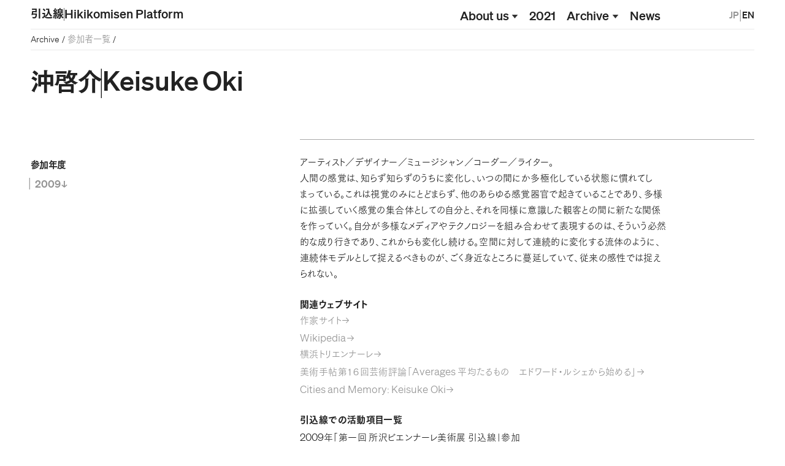

--- FILE ---
content_type: text/html; charset=UTF-8
request_url: https://hikikomisen.org/jp/artist/keisuke_oki
body_size: 7358
content:
<!DOCTYPE html>
<html lang="ja">
<head>
    <meta charset="UTF-8">
    <meta name="viewport" content="width=device-width,initial-scale=1,maximum-scale=1">

    <script src="https://webfont.fontplus.jp/accessor/script/fontplus.js?I4ePivip8GA%3D&box=id~MWNNgW0s%3D&pm=1&aa=1&ab=2"></script>

    <link href="https://hikikomisen.org/css/style_jp.css?0.24" rel="stylesheet" type="text/css">

    <title>沖啓介 &#8211; 引込線│Hikikomisen Platform</title>
<meta name='robots' content='max-image-preview:large' />
	<style>img:is([sizes="auto" i], [sizes^="auto," i]) { contain-intrinsic-size: 3000px 1500px }</style>
	<link rel='dns-prefetch' href='//www.google-analytics.com' />
<link rel='dns-prefetch' href='//www.googletagmanager.com' />

<link rel='stylesheet' id='wp-block-library-css' href='https://hikikomisen.org/jp/wp-includes/css/dist/block-library/style.min.css?ver=6.8.3' type='text/css' media='all' />
<style id='classic-theme-styles-inline-css' type='text/css'>
/*! This file is auto-generated */
.wp-block-button__link{color:#fff;background-color:#32373c;border-radius:9999px;box-shadow:none;text-decoration:none;padding:calc(.667em + 2px) calc(1.333em + 2px);font-size:1.125em}.wp-block-file__button{background:#32373c;color:#fff;text-decoration:none}
</style>
<style id='global-styles-inline-css' type='text/css'>
:root{--wp--preset--aspect-ratio--square: 1;--wp--preset--aspect-ratio--4-3: 4/3;--wp--preset--aspect-ratio--3-4: 3/4;--wp--preset--aspect-ratio--3-2: 3/2;--wp--preset--aspect-ratio--2-3: 2/3;--wp--preset--aspect-ratio--16-9: 16/9;--wp--preset--aspect-ratio--9-16: 9/16;--wp--preset--color--black: #000000;--wp--preset--color--cyan-bluish-gray: #abb8c3;--wp--preset--color--white: #ffffff;--wp--preset--color--pale-pink: #f78da7;--wp--preset--color--vivid-red: #cf2e2e;--wp--preset--color--luminous-vivid-orange: #ff6900;--wp--preset--color--luminous-vivid-amber: #fcb900;--wp--preset--color--light-green-cyan: #7bdcb5;--wp--preset--color--vivid-green-cyan: #00d084;--wp--preset--color--pale-cyan-blue: #8ed1fc;--wp--preset--color--vivid-cyan-blue: #0693e3;--wp--preset--color--vivid-purple: #9b51e0;--wp--preset--gradient--vivid-cyan-blue-to-vivid-purple: linear-gradient(135deg,rgba(6,147,227,1) 0%,rgb(155,81,224) 100%);--wp--preset--gradient--light-green-cyan-to-vivid-green-cyan: linear-gradient(135deg,rgb(122,220,180) 0%,rgb(0,208,130) 100%);--wp--preset--gradient--luminous-vivid-amber-to-luminous-vivid-orange: linear-gradient(135deg,rgba(252,185,0,1) 0%,rgba(255,105,0,1) 100%);--wp--preset--gradient--luminous-vivid-orange-to-vivid-red: linear-gradient(135deg,rgba(255,105,0,1) 0%,rgb(207,46,46) 100%);--wp--preset--gradient--very-light-gray-to-cyan-bluish-gray: linear-gradient(135deg,rgb(238,238,238) 0%,rgb(169,184,195) 100%);--wp--preset--gradient--cool-to-warm-spectrum: linear-gradient(135deg,rgb(74,234,220) 0%,rgb(151,120,209) 20%,rgb(207,42,186) 40%,rgb(238,44,130) 60%,rgb(251,105,98) 80%,rgb(254,248,76) 100%);--wp--preset--gradient--blush-light-purple: linear-gradient(135deg,rgb(255,206,236) 0%,rgb(152,150,240) 100%);--wp--preset--gradient--blush-bordeaux: linear-gradient(135deg,rgb(254,205,165) 0%,rgb(254,45,45) 50%,rgb(107,0,62) 100%);--wp--preset--gradient--luminous-dusk: linear-gradient(135deg,rgb(255,203,112) 0%,rgb(199,81,192) 50%,rgb(65,88,208) 100%);--wp--preset--gradient--pale-ocean: linear-gradient(135deg,rgb(255,245,203) 0%,rgb(182,227,212) 50%,rgb(51,167,181) 100%);--wp--preset--gradient--electric-grass: linear-gradient(135deg,rgb(202,248,128) 0%,rgb(113,206,126) 100%);--wp--preset--gradient--midnight: linear-gradient(135deg,rgb(2,3,129) 0%,rgb(40,116,252) 100%);--wp--preset--font-size--small: 13px;--wp--preset--font-size--medium: 20px;--wp--preset--font-size--large: 36px;--wp--preset--font-size--x-large: 42px;--wp--preset--spacing--20: 0.44rem;--wp--preset--spacing--30: 0.67rem;--wp--preset--spacing--40: 1rem;--wp--preset--spacing--50: 1.5rem;--wp--preset--spacing--60: 2.25rem;--wp--preset--spacing--70: 3.38rem;--wp--preset--spacing--80: 5.06rem;--wp--preset--shadow--natural: 6px 6px 9px rgba(0, 0, 0, 0.2);--wp--preset--shadow--deep: 12px 12px 50px rgba(0, 0, 0, 0.4);--wp--preset--shadow--sharp: 6px 6px 0px rgba(0, 0, 0, 0.2);--wp--preset--shadow--outlined: 6px 6px 0px -3px rgba(255, 255, 255, 1), 6px 6px rgba(0, 0, 0, 1);--wp--preset--shadow--crisp: 6px 6px 0px rgba(0, 0, 0, 1);}:where(.is-layout-flex){gap: 0.5em;}:where(.is-layout-grid){gap: 0.5em;}body .is-layout-flex{display: flex;}.is-layout-flex{flex-wrap: wrap;align-items: center;}.is-layout-flex > :is(*, div){margin: 0;}body .is-layout-grid{display: grid;}.is-layout-grid > :is(*, div){margin: 0;}:where(.wp-block-columns.is-layout-flex){gap: 2em;}:where(.wp-block-columns.is-layout-grid){gap: 2em;}:where(.wp-block-post-template.is-layout-flex){gap: 1.25em;}:where(.wp-block-post-template.is-layout-grid){gap: 1.25em;}.has-black-color{color: var(--wp--preset--color--black) !important;}.has-cyan-bluish-gray-color{color: var(--wp--preset--color--cyan-bluish-gray) !important;}.has-white-color{color: var(--wp--preset--color--white) !important;}.has-pale-pink-color{color: var(--wp--preset--color--pale-pink) !important;}.has-vivid-red-color{color: var(--wp--preset--color--vivid-red) !important;}.has-luminous-vivid-orange-color{color: var(--wp--preset--color--luminous-vivid-orange) !important;}.has-luminous-vivid-amber-color{color: var(--wp--preset--color--luminous-vivid-amber) !important;}.has-light-green-cyan-color{color: var(--wp--preset--color--light-green-cyan) !important;}.has-vivid-green-cyan-color{color: var(--wp--preset--color--vivid-green-cyan) !important;}.has-pale-cyan-blue-color{color: var(--wp--preset--color--pale-cyan-blue) !important;}.has-vivid-cyan-blue-color{color: var(--wp--preset--color--vivid-cyan-blue) !important;}.has-vivid-purple-color{color: var(--wp--preset--color--vivid-purple) !important;}.has-black-background-color{background-color: var(--wp--preset--color--black) !important;}.has-cyan-bluish-gray-background-color{background-color: var(--wp--preset--color--cyan-bluish-gray) !important;}.has-white-background-color{background-color: var(--wp--preset--color--white) !important;}.has-pale-pink-background-color{background-color: var(--wp--preset--color--pale-pink) !important;}.has-vivid-red-background-color{background-color: var(--wp--preset--color--vivid-red) !important;}.has-luminous-vivid-orange-background-color{background-color: var(--wp--preset--color--luminous-vivid-orange) !important;}.has-luminous-vivid-amber-background-color{background-color: var(--wp--preset--color--luminous-vivid-amber) !important;}.has-light-green-cyan-background-color{background-color: var(--wp--preset--color--light-green-cyan) !important;}.has-vivid-green-cyan-background-color{background-color: var(--wp--preset--color--vivid-green-cyan) !important;}.has-pale-cyan-blue-background-color{background-color: var(--wp--preset--color--pale-cyan-blue) !important;}.has-vivid-cyan-blue-background-color{background-color: var(--wp--preset--color--vivid-cyan-blue) !important;}.has-vivid-purple-background-color{background-color: var(--wp--preset--color--vivid-purple) !important;}.has-black-border-color{border-color: var(--wp--preset--color--black) !important;}.has-cyan-bluish-gray-border-color{border-color: var(--wp--preset--color--cyan-bluish-gray) !important;}.has-white-border-color{border-color: var(--wp--preset--color--white) !important;}.has-pale-pink-border-color{border-color: var(--wp--preset--color--pale-pink) !important;}.has-vivid-red-border-color{border-color: var(--wp--preset--color--vivid-red) !important;}.has-luminous-vivid-orange-border-color{border-color: var(--wp--preset--color--luminous-vivid-orange) !important;}.has-luminous-vivid-amber-border-color{border-color: var(--wp--preset--color--luminous-vivid-amber) !important;}.has-light-green-cyan-border-color{border-color: var(--wp--preset--color--light-green-cyan) !important;}.has-vivid-green-cyan-border-color{border-color: var(--wp--preset--color--vivid-green-cyan) !important;}.has-pale-cyan-blue-border-color{border-color: var(--wp--preset--color--pale-cyan-blue) !important;}.has-vivid-cyan-blue-border-color{border-color: var(--wp--preset--color--vivid-cyan-blue) !important;}.has-vivid-purple-border-color{border-color: var(--wp--preset--color--vivid-purple) !important;}.has-vivid-cyan-blue-to-vivid-purple-gradient-background{background: var(--wp--preset--gradient--vivid-cyan-blue-to-vivid-purple) !important;}.has-light-green-cyan-to-vivid-green-cyan-gradient-background{background: var(--wp--preset--gradient--light-green-cyan-to-vivid-green-cyan) !important;}.has-luminous-vivid-amber-to-luminous-vivid-orange-gradient-background{background: var(--wp--preset--gradient--luminous-vivid-amber-to-luminous-vivid-orange) !important;}.has-luminous-vivid-orange-to-vivid-red-gradient-background{background: var(--wp--preset--gradient--luminous-vivid-orange-to-vivid-red) !important;}.has-very-light-gray-to-cyan-bluish-gray-gradient-background{background: var(--wp--preset--gradient--very-light-gray-to-cyan-bluish-gray) !important;}.has-cool-to-warm-spectrum-gradient-background{background: var(--wp--preset--gradient--cool-to-warm-spectrum) !important;}.has-blush-light-purple-gradient-background{background: var(--wp--preset--gradient--blush-light-purple) !important;}.has-blush-bordeaux-gradient-background{background: var(--wp--preset--gradient--blush-bordeaux) !important;}.has-luminous-dusk-gradient-background{background: var(--wp--preset--gradient--luminous-dusk) !important;}.has-pale-ocean-gradient-background{background: var(--wp--preset--gradient--pale-ocean) !important;}.has-electric-grass-gradient-background{background: var(--wp--preset--gradient--electric-grass) !important;}.has-midnight-gradient-background{background: var(--wp--preset--gradient--midnight) !important;}.has-small-font-size{font-size: var(--wp--preset--font-size--small) !important;}.has-medium-font-size{font-size: var(--wp--preset--font-size--medium) !important;}.has-large-font-size{font-size: var(--wp--preset--font-size--large) !important;}.has-x-large-font-size{font-size: var(--wp--preset--font-size--x-large) !important;}
:where(.wp-block-post-template.is-layout-flex){gap: 1.25em;}:where(.wp-block-post-template.is-layout-grid){gap: 1.25em;}
:where(.wp-block-columns.is-layout-flex){gap: 2em;}:where(.wp-block-columns.is-layout-grid){gap: 2em;}
:root :where(.wp-block-pullquote){font-size: 1.5em;line-height: 1.6;}
</style>
<link rel='stylesheet' id='lbwps-styles-photoswipe5-main-css' href='https://hikikomisen.org/jp/wp-content/plugins/lightbox-photoswipe/assets/ps5/styles/main.css?ver=5.8.2' type='text/css' media='all' />
<link rel="canonical" href="https://hikikomisen.org/jp/artist/keisuke_oki" />
<link rel="icon" href="data:,">

    <meta name="description" content="芸術プロジェクト〈引込線〉の公式ウェブサイト。2008年、芸術家・批評家による自主企画展としてスタート、2021年より芸術表現の基盤となるプラットフォームとして再始動。Offical website of Art Project hikikomisen platform"/>

    <meta name="twitter:card" content="summary_large_image"/>
    <meta name="twitter:site" content="@hikikomisen"/>

    <meta property="og:title" content="沖啓介│引込線│Hikikomisen Platform"/>

    <meta property="og:url" content="https://hikikomisen.org/jp/artist/keisuke_oki"/>
    <meta property="og:image" content="https://hikikomisen.org/img/top.jpg"/>

    <meta property="og:site_name" content="引込線│Hikikomisen Platform"/>
    <meta property="fb:app_id" content="750013429215982"/>
    <meta property="og:description" content="芸術プロジェクト〈引込線〉の公式ウェブサイト。2008年、芸術家・批評家による自主企画展としてスタート、2021年より芸術表現の基盤となるプラットフォームとして再始動。Offical website of Art Project hikikomisen platform"/>

</head>
<body class="not-loaded jp works">

<header class="page-header">
    <div class="container">
        <div class="row head-border">
            <div class="col-md-5 col-lg-6 col-xl-7 col-ll-8">
                <h1 class="site-logo"><a href="https://hikikomisen.org/jp">引<span style="margin-left: -.02em">込</span>線<span class="thinH">│</span><span class="enf">Hikikomisen Platform</span></a></h1>
            </div>
            <div class="col-md-6 col-lg-5 col-xl-4 col-ll-3">
                <nav>
                    <ul class="global-nav-pc wrapEn">
                        <li class="nav-parent-container"><span class="global-nav-pc__arrow">About us</span>
                            <ul class="nav-child-container">
                                <li><a href="https://hikikomisen.org/jp/about/">引込線<span class="thinH">｜</span>Hikikomisen Platform</a></li>
                                <li><a href="https://hikikomisen.org/jp/about/contact">Contact</a></li>
                            </ul>


                        </li>
                        <li><a href="https://hikikomisen.org/jp/y2021">2021</a></li>
                        <li class="nav-parent-container"><span class="global-nav-pc__arrow">Archive</span>

                            <ul class="nav-child-container">
                                <li><a href="https://hikikomisen.org/jp/project">Project</a></li>
                                <li><a href="https://hikikomisen.org/jp/artist">参加者一覧</a></li>
                                <li><a href="https://hikikomisen.org/jp/works">作品一覧</a></li>
                                <li><a href="https://hikikomisen.org/jp/writings">テキスト一覧</a></li>
                                <li><a href="https://hikikomisen.org/jp/publications">書籍一覧</a></li>
                            </ul>
                        </li>
                        <li><a href="https://hikikomisen.org/jp/news">News</a></li>


                    </ul>
                </nav>
            </div>
            <div class="col-md-1">
                <nav>
                    <ul class="lang-nav-pc-head">
                                                    <li class="link-stay">JP</li>
                            <li><a href="https://hikikomisen.org/en/">EN</a></li>
                                            </ul>
                </nav>
                <button class="burger-btn hidden-md-up"><span class="burger-btn__top"></span><span class="burger-btn__mid"></span><span class="burger-btn__bottom"></span></button>
            </div>
        </div><!--.row-->
    </div><!--.container-->


    <nav class="pushy blackbtn">
        <div class="pushy__inner">
            <nav class="global-nav-sm wrapEn">
                <ul>
                    <li><span class="global-nav-sm__arrow toggle-sm-btn">About us</span>
                        <ul class="sm-nav-child-container">
                            <li><a href="https://hikikomisen.org/jp/about/">引込線<span class="thinH">｜</span>Hikikomisen Platform</a></li>
                            <li><a href="https://hikikomisen.org/jp/about/contact">Contact</a></li>
                        </ul>

                    </li>
                    <li><a href="https://hikikomisen.org/jp/y2021">2021</a></li>
                    <li><span class="global-nav-sm__arrow toggle-sm-btn">Archive</span>


                        <ul class="sm-nav-child-container">
                            <li><a href="https://hikikomisen.org/jp/project">Project</a></li>
                            <li><a href="https://hikikomisen.org/jp/artist">参加者一覧</a></li>
                            <li><a href="https://hikikomisen.org/jp/works">作品一覧</a></li>
                            <li><a href="https://hikikomisen.org/jp/writings">テキスト一覧</a></li>
                            <li><a href="https://hikikomisen.org/jp/publications">書籍一覧</a></li>
                        </ul>
                    </li>
                    <li><a href="https://hikikomisen.org/jp/news">News</a></li>

                </ul>
            </nav>
            <ul class="lang-nav-sm">
                                    <li class="link-stay">JP</li>
                    <li><a href="https://hikikomisen.org/en/">EN</a></li>
                            </ul>
        </div>
    </nav>
</header>

    <main class="page">
        <div class="container wrapEn photoSwipe">
            <div class="row">
                <div class="col-12">
                    <nav class="breadcrumb">
                        <ol>
                            <li>Archive</li>
                            <li><a href="./"><span class="enf">参加者一覧</span></a></li>
                        </ol>
                    </nav>

                    <h2 class="work-detail-title">                            沖啓介<span
                                    class="thinH">│</span>Keisuke Oki                                            </h2>
                    <div class="work-detail-wrap">
                        <aside class="work-detail-side">
                            <nav>
                                <ul class="page-side-nav affter-arrow-link">

                                    <li class="page-side-nav__scroll-wrap">参加年度
                                        <ul class="page-side-nav__bar-list">
                                            <li><a href="#year2009" >2009</a></li>                                        </ul>
                                    </li>
                                </ul>
                            </nav>
                        </aside>
                        <div class="work-detail-main">

                            <div class="work-detail-main__first">

                                <section class="text-mid text-mid--top-margin affter-arrow-link"
                                         id="prof">
                                    <p>アーティスト／デザイナー／ミュージシャン／コーダー／ライター。<br />
人間の感覚は、知らず知らずのうちに変化し、いつの間にか多極化している状態に慣れてしまっている。これは視覚のみにとどまらず、他のあらゆる感覚器官で起きていることであり、多様に拡張していく感覚の集合体としての自分と、それを同様に意識した観客との間に新たな関係を作っていく。自分が多様なメディアやテクノロジーを組み合わせて表現するのは、そういう必然的な成り行きであり、これからも変化し続ける。空間に対して連続的に変化する流体のように、連続体モデルとして捉えるべきものが、ごく身近なところに蔓延していて、従来の感性では捉えられない。</p>
<p><strong>関連ウェブサイト</strong><br />
<a href="http://oki.world.coocan.jp/">作家サイト</a><br />
<a href="https://ja.wikipedia.org/wiki/%E6%B2%96%E5%95%93%E4%BB%8B">Wikipedia</a><br />
<a href="https://www.yokohamatriennale.jp/archives/2001/cyber/artist/066_Oki/index.html">横浜トリエンナーレ</a><br />
<a href="https://bijutsutecho.com/magazine/insight/19774">美術手帖第１６回芸術評論「Averages 平均たるもの　エドワード・ルシェから始める」</a><br />
<a href="https://citiesandmemory.com/?s=Keisuke+Oki">Cities and Memory: Keisuke Oki</a></p>
<p><strong>引込線での活動項目一覧</strong><br />
2009年「第一回 所沢ビエンナーレ美術展 引込線」参加</p>
                                </section>

                            </div>

                            

<div class="work-detail-main__wrap">
    <div class="work-detail-main__year">
        <h3 class="work-detail-ex-title" id="year2009">2009</h3>
    </div>
    <div class="work-detail-main__main">





<div class="work-detail-item work-detail-item--notitle" >
    <figure class="artist-prof-img">
                        <a href="https://hikikomisen.org/jp/wp-content/uploads/sites/2/2021/08/KeisukeOki_14_2009_-3-1.jpg" data-size="1726x2300" data-lbwps-width="4080" data-lbwps-height="5436" data-lbwps-srcsmall="https://hikikomisen.org/jp/wp-content/uploads/sites/2/2021/08/KeisukeOki_14_2009_-3-1-450x600.jpg"><img data-src="https://hikikomisen.org/jp/wp-content/uploads/sites/2/2021/08/KeisukeOki_14_2009_-3-1-901x1200.jpg" alt="" class="lazyload" data-sizes="auto" data-srcset="https://hikikomisen.org/jp/wp-content/uploads/sites/2/2021/08/KeisukeOki_14_2009_-3-1-450x600.jpg 450w, https://hikikomisen.org/jp/wp-content/uploads/sites/2/2021/08/KeisukeOki_14_2009_-3-1-901x1200.jpg 901w, https://hikikomisen.org/jp/wp-content/uploads/sites/2/2021/08/KeisukeOki_14_2009_-3-1-1726x2300.jpg 1726w"
                    width="1726" height="2300"></a>
                <figcaption>
                    </figcaption>
    </figure>
    <div class="work-detail-item-title">
        <h4 class="work-detail-item-title__title"></h4>
        <p class="work-detail-item-title__year"></p>
        <p class="work-detail-item-title__data">        </p>
    </div><!--.work-detail-item-title-->
</div>





<div class="work-detail-item " >
    <figure class="artist-prof-img">
                        <a href="https://hikikomisen.org/jp/wp-content/uploads/sites/2/2021/08/KeisukeOki_14_2009_-2-1.jpg" data-size="2300x1726" data-lbwps-width="5436" data-lbwps-height="4080" data-lbwps-srcsmall="https://hikikomisen.org/jp/wp-content/uploads/sites/2/2021/08/KeisukeOki_14_2009_-2-1-600x450.jpg"><img data-src="https://hikikomisen.org/jp/wp-content/uploads/sites/2/2021/08/KeisukeOki_14_2009_-2-1-1200x901.jpg" alt="" class="lazyload" data-sizes="auto" data-srcset="https://hikikomisen.org/jp/wp-content/uploads/sites/2/2021/08/KeisukeOki_14_2009_-2-1-600x450.jpg 600w, https://hikikomisen.org/jp/wp-content/uploads/sites/2/2021/08/KeisukeOki_14_2009_-2-1-1200x901.jpg 1200w, https://hikikomisen.org/jp/wp-content/uploads/sites/2/2021/08/KeisukeOki_14_2009_-2-1-2300x1726.jpg 2300w"
                    width="2300" height="1726"></a>
                <figcaption>
            《the Xth》 沖啓介, 2009年        </figcaption>
    </figure>
    <div class="work-detail-item-title">
        <h4 class="work-detail-item-title__title">the Xth</h4>
        <p class="work-detail-item-title__year">2009</p>
        <p class="work-detail-item-title__data">布、音響装置、モーター<br />
350×500×500cm<br />
展覧会：第一回 所沢ビエンナーレ美術展 引込線<br />
撮影者：山本糾        </p>
    </div><!--.work-detail-item-title-->
</div>




<div class="text-mid affter-arrow-link" >
    <h3>寄稿テキスト</h3>    <p><strong>The Xth</strong><br />
収録書籍：『第一回 所沢ビエンナーレ美術展 引込線』</p>
</div>




                        </div>
                    </div>


                </div><!--work-detail-main-->


            </div><!--.work-detail-contena-->

        </div><!--.col-12-->

        </div><!--.row-->
        </div><!--.container-->
    </main>


    <!-- Root element of PhotoSwipe. Must have class pswp. -->
    <div class="pswp photoSwipeBackColor" tabindex="-1" role="dialog" aria-hidden="true">

        <div class="pswp__bg"></div>

        <div class="pswp__scroll-wrap">
            <img src="/img/touka.png" alt="" id="next_btn">
            <img src="/img/touka.png" alt="" id="prev_btn">
            <div class="pswp__container">
                <div class="pswp__item"></div>
                <div class="pswp__item"></div>
                <div class="pswp__item"></div>
            </div>

            <!-- Default (PhotoSwipeUI_Default) interface on top of sliding area. Can be changed. -->
            <div class="pswp__ui pswp__ui--hidden">

                <div class="pswp__top-bar">

                    <!--  Controls are self-explanatory. Order can be changed. -->

                    <div class="pswp__counter"></div>

                    <button class="pswp__button pswp__button--close" title="Close (Esc)"></button>

                    <div class="pswp__preloader">
                        <div class="pswp__preloader__icn">
                            <div class="pswp__preloader__cut">
                                <div class="pswp__preloader__donut"></div>
                            </div>
                        </div>
                    </div>
                </div>

                <div class="pswp__share-modal pswp__share-modal--hidden pswp__single-tap">
                    <div class="pswp__share-tooltip"></div>
                </div>

                <button class="pswp__button pswp__button--arrow--left"
                        title="Previous (arrow left)">
                </button>

                <button class="pswp__button pswp__button--arrow--right" title="Next (arrow right)">
                </button>

                <div class="pswp__caption">
                    <div class="pswp__caption__center"></div>
                </div>

            </div>

        </div>

    </div>





<footer class="page-footer">
            <div class="container blackbtn">
            <div class="row">
                <div class="col-12">
                    <div class="page-footer__top"><span class="page-top">page top ↑</span></div>
                    <div class="page-footer__body">
                        <div class="row wrapEn">
                            <div class="col-lg-4">
                                <h2 class="footer-logo"><a href="https://hikikomisen.org/jp">引<span style="margin-left: -.02em">込</span>線<span class="thinH">│</span><span class="enf">Hikikomisen Platform</span></a></h2>
                            </div>
                            <div class="col-lg-2 footer-global-nav__wrap">
                                <h3 class="footer-global-nav__title">About us</h3>
                                <ul class="footer-global-nav__list">
                                    <li><a href="https://hikikomisen.org/jp/about/">引込線<span class="thinH">｜</span>Hikikomisen Platform</a></li>
                                    <li><a href="https://hikikomisen.org/jp/about/contact">Contact</a></li>
                                </ul>
                            </div>
                            <div class="col-lg-2 footer-global-nav__wrap">
                                <h3 class="footer-global-nav__title"><a href="https://hikikomisen.org/jp/y2021">2021</a></h3>
                            </div>



                            <div class="col-lg-2 footer-global-nav__wrap">
                                <h3 class="footer-global-nav__title">Archive</h3>
                                <ul class="footer-global-nav__list">
                                    <li><a href="https://hikikomisen.org/jp/project">Project</a></li>
                                    <li><a href="https://hikikomisen.org/jp/artist">参加者一覧</a></li>
                                    <li><a href="https://hikikomisen.org/jp/works">作品一覧</a></li>
                                    <li><a href="https://hikikomisen.org/jp/writings">テキスト一覧</a></li>
                                    <li><a href="https://hikikomisen.org/jp/publications">書籍一覧</a></li>
                                </ul>
                            </div>
                            <div class="col-lg-2 footer-global-nav__wrap">
                                <h3 class="footer-global-nav__title"><a href="https://hikikomisen.org/jp/news">News</a></h3>
                            </div>
                        </div>
                        <ul class="footer-sns">
                            <li><a href="https://twitter.com/hikikomisen" target="_blank">Twitter</a></li>
                            <li>Instagram</li>
                            <li><a href="https://www.facebook.com/HikikomisenPlatform" target="_blank">Facebook</a></li>
                            <li>YouTube</li>
                            <li>note</li>
                        </ul>
                    </div>
                    <div class="page-footer__bottom">
                        <small class="copy-right">©Hikikomisen All rights reserved.</small>
                        <ul class="footer-bottom-link">
                            <li><a href="https://hikikomisen.org/jp/terms">利用規約</a></li>
                            <li><a href="https://hikikomisen.org/jp/privacy">プライバシー</a></li>
                        </ul>
                    </div>
                </div>
            </div><!--.row-->
        </div><!--.container-->
    
</footer>


<script type="text/javascript" src="https://hikikomisen.org/js/script.js?0.10"></script>


<script type="speculationrules">
{"prefetch":[{"source":"document","where":{"and":[{"href_matches":"\/jp\/*"},{"not":{"href_matches":["\/jp\/wp-*.php","\/jp\/wp-admin\/*","\/jp\/wp-content\/uploads\/sites\/2\/*","\/jp\/wp-content\/*","\/jp\/wp-content\/plugins\/*","\/jp\/wp-content\/themes\/hikikomi\/*","\/jp\/*\\?(.+)"]}},{"not":{"selector_matches":"a[rel~=\"nofollow\"]"}},{"not":{"selector_matches":".no-prefetch, .no-prefetch a"}}]},"eagerness":"conservative"}]}
</script>
<link rel='stylesheet' id='block-acf-ex-year-css' href='https://hikikomisen.org/jp/wp-content/themes/hikikomi/acf/blocks/acf.css?ver=6.7.0.2' type='text/css' media='all' />
<link rel='stylesheet' id='block-acf-col1-css' href='https://hikikomisen.org/jp/wp-content/themes/hikikomi/acf/blocks/acf.css?ver=6.7.0.2' type='text/css' media='all' />
<link rel='stylesheet' id='block-acf-work-other-text-css' href='https://hikikomisen.org/jp/wp-content/themes/hikikomi/acf/blocks/acf.css?ver=6.7.0.2' type='text/css' media='all' />
<script type="text/javascript" id="lbwps-photoswipe5-js-extra">
/* <![CDATA[ */
var lbwpsOptions = {"label_facebook":"Share on Facebook","label_twitter":"Tweet","label_pinterest":"Pin it","label_download":"Download image","label_copyurl":"Copy image URL","label_ui_close":"Close [Esc]","label_ui_zoom":"Zoom","label_ui_prev":"Previous [\u2190]","label_ui_next":"Next [\u2192]","label_ui_error":"The image cannot be loaded","label_ui_fullscreen":"Toggle fullscreen [F]","label_ui_download":"Download image","share_facebook":"0","share_twitter":"0","share_pinterest":"0","share_download":"0","share_direct":"0","share_copyurl":"0","close_on_drag":"1","history":"1","show_counter":"1","show_fullscreen":"1","show_download":"0","show_zoom":"1","show_caption":"1","loop":"1","pinchtoclose":"1","taptotoggle":"1","close_on_click":"1","fulldesktop":"0","use_alt":"0","usecaption":"1","desktop_slider":"1","share_custom_label":"","share_custom_link":"","wheelmode":"close","spacing":"12","idletime":"4000","hide_scrollbars":"1","caption_type":"overlay","bg_opacity":"100","padding_left":"0","padding_top":"0","padding_right":"0","padding_bottom":"0"};
/* ]]> */
</script>
<script type="module" src="https://hikikomisen.org/jp/wp-content/plugins/lightbox-photoswipe/assets/ps5/frontend.min.js?ver=5.8.2"></script><div class="hidden thin">「」（）＋／│─〈〉《》</div>
<!-- Global site tag (gtag.js) - Google Analytics -->
<script async src="https://www.googletagmanager.com/gtag/js?id=UA-207380725-1"></script>
<script>
  window.dataLayer = window.dataLayer || [];
  function gtag(){dataLayer.push(arguments);}
  gtag('js', new Date());

  gtag('config', 'UA-207380725-1');
</script>

</body>
</html>


<!-- Page cached by LiteSpeed Cache 7.7 on 2026-01-26 12:19:21 -->

--- FILE ---
content_type: text/css
request_url: https://hikikomisen.org/css/style_jp.css?0.24
body_size: 19433
content:
@import url(https://fast.fonts.net/t/1.css?apiType=css&projectid=1078afa0-1121-437c-918b-295de2157279);@font-face{font-family:swiper-icons;font-style:normal;font-weight:400;src:url("data:application/font-woff;charset=utf-8;base64, [base64]//wADZ2x5ZgAAAywAAADMAAAD2MHtryVoZWFkAAABbAAAADAAAAA2E2+eoWhoZWEAAAGcAAAAHwAAACQC9gDzaG10eAAAAigAAAAZAAAArgJkABFsb2NhAAAC0AAAAFoAAABaFQAUGG1heHAAAAG8AAAAHwAAACAAcABAbmFtZQAAA/gAAAE5AAACXvFdBwlwb3N0AAAFNAAAAGIAAACE5s74hXjaY2BkYGAAYpf5Hu/j+W2+MnAzMYDAzaX6QjD6/4//Bxj5GA8AuRwMYGkAPywL13jaY2BkYGA88P8Agx4j+/8fQDYfA1AEBWgDAIB2BOoAeNpjYGRgYNBh4GdgYgABEMnIABJzYNADCQAACWgAsQB42mNgYfzCOIGBlYGB0YcxjYGBwR1Kf2WQZGhhYGBiYGVmgAFGBiQQkOaawtDAoMBQxXjg/wEGPcYDDA4wNUA2CCgwsAAAO4EL6gAAeNpj2M0gyAACqxgGNWBkZ2D4/wMA+xkDdgAAAHjaY2BgYGaAYBkGRgYQiAHyGMF8FgYHIM3DwMHABGQrMOgyWDLEM1T9/w8UBfEMgLzE////P/5//f/V/xv+r4eaAAeMbAxwIUYmIMHEgKYAYjUcsDAwsLKxc3BycfPw8jEQA/[base64]/uznmfPFBNODM2K7MTQ45YEAZqGP81AmGGcF3iPqOop0r1SPTaTbVkfUe4HXj97wYE+yNwWYxwWu4v1ugWHgo3S1XdZEVqWM7ET0cfnLGxWfkgR42o2PvWrDMBSFj/IHLaF0zKjRgdiVMwScNRAoWUoH78Y2icB/yIY09An6AH2Bdu/UB+yxopYshQiEvnvu0dURgDt8QeC8PDw7Fpji3fEA4z/PEJ6YOB5hKh4dj3EvXhxPqH/SKUY3rJ7srZ4FZnh1PMAtPhwP6fl2PMJMPDgeQ4rY8YT6Gzao0eAEA409DuggmTnFnOcSCiEiLMgxCiTI6Cq5DZUd3Qmp10vO0LaLTd2cjN4fOumlc7lUYbSQcZFkutRG7g6JKZKy0RmdLY680CDnEJ+UMkpFFe1RN7nxdVpXrC4aTtnaurOnYercZg2YVmLN/d/gczfEimrE/fs/bOuq29Zmn8tloORaXgZgGa78yO9/cnXm2BpaGvq25Dv9S4E9+5SIc9PqupJKhYFSSl47+Qcr1mYNAAAAeNptw0cKwkAAAMDZJA8Q7OUJvkLsPfZ6zFVERPy8qHh2YER+3i/BP83vIBLLySsoKimrqKqpa2hp6+jq6RsYGhmbmJqZSy0sraxtbO3sHRydnEMU4uR6yx7JJXveP7WrDycAAAAAAAH//wACeNpjYGRgYOABYhkgZgJCZgZNBkYGLQZtIJsFLMYAAAw3ALgAeNolizEKgDAQBCchRbC2sFER0YD6qVQiBCv/H9ezGI6Z5XBAw8CBK/m5iQQVauVbXLnOrMZv2oLdKFa8Pjuru2hJzGabmOSLzNMzvutpB3N42mNgZGBg4GKQYzBhYMxJLMlj4GBgAYow/P/PAJJhLM6sSoWKfWCAAwDAjgbRAAB42mNgYGBkAIIbCZo5IPrmUn0hGA0AO8EFTQAA")}:root{--swiper-theme-color:#007aff}.swiper{list-style:none;margin-left:auto;margin-right:auto;overflow:hidden;padding:0;position:relative;z-index:1}.swiper-vertical>.swiper-wrapper{flex-direction:column}.swiper-wrapper{box-sizing:content-box;display:flex;height:100%;position:relative;transition-property:transform;width:100%;z-index:1}.swiper-android .swiper-slide,.swiper-wrapper{transform:translateZ(0)}.swiper-pointer-events{touch-action:pan-y}.swiper-pointer-events.swiper-vertical{touch-action:pan-x}.swiper-slide{flex-shrink:0;height:100%;position:relative;transition-property:transform;width:100%}.swiper-slide-invisible-blank{visibility:hidden}.swiper-autoheight,.swiper-autoheight .swiper-slide{height:auto}.swiper-autoheight .swiper-wrapper{align-items:flex-start;transition-property:transform,height}.swiper-3d,.swiper-3d.swiper-css-mode .swiper-wrapper{perspective:1200px}.swiper-3d .swiper-cube-shadow,.swiper-3d .swiper-slide,.swiper-3d .swiper-slide-shadow,.swiper-3d .swiper-slide-shadow-bottom,.swiper-3d .swiper-slide-shadow-left,.swiper-3d .swiper-slide-shadow-right,.swiper-3d .swiper-slide-shadow-top,.swiper-3d .swiper-wrapper{transform-style:preserve-3d}.swiper-3d .swiper-slide-shadow,.swiper-3d .swiper-slide-shadow-bottom,.swiper-3d .swiper-slide-shadow-left,.swiper-3d .swiper-slide-shadow-right,.swiper-3d .swiper-slide-shadow-top{height:100%;left:0;pointer-events:none;position:absolute;top:0;width:100%;z-index:10}.swiper-3d .swiper-slide-shadow{background:rgba(0,0,0,.15)}.swiper-3d .swiper-slide-shadow-left{background-image:linear-gradient(270deg,rgba(0,0,0,.5),transparent)}.swiper-3d .swiper-slide-shadow-right{background-image:linear-gradient(90deg,rgba(0,0,0,.5),transparent)}.swiper-3d .swiper-slide-shadow-top{background-image:linear-gradient(0deg,rgba(0,0,0,.5),transparent)}.swiper-3d .swiper-slide-shadow-bottom{background-image:linear-gradient(180deg,rgba(0,0,0,.5),transparent)}.swiper-css-mode>.swiper-wrapper{-ms-overflow-style:none;overflow:auto;scrollbar-width:none}.swiper-css-mode>.swiper-wrapper::-webkit-scrollbar{display:none}.swiper-css-mode>.swiper-wrapper>.swiper-slide{scroll-snap-align:start start}.swiper-horizontal.swiper-css-mode>.swiper-wrapper{scroll-snap-type:x mandatory}.swiper-vertical.swiper-css-mode>.swiper-wrapper{scroll-snap-type:y mandatory}.swiper-centered>.swiper-wrapper:before{content:"";flex-shrink:0;order:9999}.swiper-centered.swiper-horizontal>.swiper-wrapper>.swiper-slide:first-child{margin-inline-start:var(--swiper-centered-offset-before)}.swiper-centered.swiper-horizontal>.swiper-wrapper:before{height:100%;min-height:1px;width:var(--swiper-centered-offset-after)}.swiper-centered.swiper-vertical>.swiper-wrapper>.swiper-slide:first-child{margin-block-start:var(--swiper-centered-offset-before)}.swiper-centered.swiper-vertical>.swiper-wrapper:before{height:var(--swiper-centered-offset-after);min-width:1px;width:100%}.swiper-centered>.swiper-wrapper>.swiper-slide{scroll-snap-align:center center}.swiper-virtual.swiper-css-mode .swiper-wrapper:after{content:"";left:0;pointer-events:none;position:absolute;top:0}.swiper-virtual.swiper-css-mode.swiper-horizontal .swiper-wrapper:after{height:1px;width:var(--swiper-virtual-size)}.swiper-virtual.swiper-css-mode.swiper-vertical .swiper-wrapper:after{height:var(--swiper-virtual-size);width:1px}:root{--swiper-navigation-size:44px}.swiper-button-next,.swiper-button-prev{align-items:center;color:var(--swiper-navigation-color,var(--swiper-theme-color));cursor:pointer;display:flex;height:var(--swiper-navigation-size);justify-content:center;margin-top:calc(0px - var(--swiper-navigation-size)/2);position:absolute;top:50%;width:calc(var(--swiper-navigation-size)/44*27);z-index:10}.swiper-button-next.swiper-button-disabled,.swiper-button-prev.swiper-button-disabled{cursor:auto;opacity:.35;pointer-events:none}.swiper-button-next:after,.swiper-button-prev:after{font-family:swiper-icons;font-size:var(--swiper-navigation-size);font-variant:normal;letter-spacing:0;line-height:1;text-transform:none!important;text-transform:none}.swiper-button-prev,.swiper-rtl .swiper-button-next{left:10px;right:auto}.swiper-button-prev:after,.swiper-rtl .swiper-button-next:after{content:"prev"}.swiper-button-next,.swiper-rtl .swiper-button-prev{left:auto;right:10px}.swiper-button-next:after,.swiper-rtl .swiper-button-prev:after{content:"next"}.swiper-button-lock{display:none}.swiper-pagination{position:absolute;text-align:center;transform:translateZ(0);transition:opacity .3s;z-index:10}.swiper-pagination.swiper-pagination-hidden{opacity:0}.swiper-horizontal>.swiper-pagination-bullets,.swiper-pagination-bullets.swiper-pagination-horizontal,.swiper-pagination-custom,.swiper-pagination-fraction{bottom:10px;left:0;width:100%}.swiper-pagination-bullets-dynamic{font-size:0;overflow:hidden}.swiper-pagination-bullets-dynamic .swiper-pagination-bullet{position:relative;transform:scale(.33)}.swiper-pagination-bullets-dynamic .swiper-pagination-bullet-active,.swiper-pagination-bullets-dynamic .swiper-pagination-bullet-active-main{transform:scale(1)}.swiper-pagination-bullets-dynamic .swiper-pagination-bullet-active-prev{transform:scale(.66)}.swiper-pagination-bullets-dynamic .swiper-pagination-bullet-active-prev-prev{transform:scale(.33)}.swiper-pagination-bullets-dynamic .swiper-pagination-bullet-active-next{transform:scale(.66)}.swiper-pagination-bullets-dynamic .swiper-pagination-bullet-active-next-next{transform:scale(.33)}.swiper-pagination-bullet{background:#000;border-radius:50%;display:inline-block;height:8px;opacity:.2;width:8px}button.swiper-pagination-bullet{-webkit-appearance:none;appearance:none;border:none;box-shadow:none;margin:0;padding:0}.swiper-pagination-clickable .swiper-pagination-bullet{cursor:pointer}.swiper-pagination-bullet:only-child{display:none!important}.swiper-pagination-bullet-active{background:var(--swiper-pagination-color,var(--swiper-theme-color));opacity:1}.swiper-pagination-vertical.swiper-pagination-bullets,.swiper-vertical>.swiper-pagination-bullets{right:10px;top:50%;transform:translate3d(0,-50%,0)}.swiper-pagination-vertical.swiper-pagination-bullets .swiper-pagination-bullet,.swiper-vertical>.swiper-pagination-bullets .swiper-pagination-bullet{display:block;margin:6px 0}.swiper-pagination-vertical.swiper-pagination-bullets.swiper-pagination-bullets-dynamic,.swiper-vertical>.swiper-pagination-bullets.swiper-pagination-bullets-dynamic{top:50%;transform:translateY(-50%);width:8px}.swiper-pagination-vertical.swiper-pagination-bullets.swiper-pagination-bullets-dynamic .swiper-pagination-bullet,.swiper-vertical>.swiper-pagination-bullets.swiper-pagination-bullets-dynamic .swiper-pagination-bullet{display:inline-block;transition:transform .2s,top .2s}.swiper-horizontal>.swiper-pagination-bullets .swiper-pagination-bullet,.swiper-pagination-horizontal.swiper-pagination-bullets .swiper-pagination-bullet{margin:0 4px}.swiper-horizontal>.swiper-pagination-bullets.swiper-pagination-bullets-dynamic,.swiper-pagination-horizontal.swiper-pagination-bullets.swiper-pagination-bullets-dynamic{left:50%;transform:translateX(-50%);white-space:nowrap}.swiper-horizontal>.swiper-pagination-bullets.swiper-pagination-bullets-dynamic .swiper-pagination-bullet,.swiper-pagination-horizontal.swiper-pagination-bullets.swiper-pagination-bullets-dynamic .swiper-pagination-bullet{transition:transform .2s,left .2s}.swiper-horizontal.swiper-rtl>.swiper-pagination-bullets-dynamic .swiper-pagination-bullet{transition:transform .2s,right .2s}.swiper-pagination-progressbar{background:rgba(0,0,0,.25);position:absolute}.swiper-pagination-progressbar .swiper-pagination-progressbar-fill{background:var(--swiper-pagination-color,var(--swiper-theme-color));height:100%;left:0;position:absolute;top:0;transform:scale(0);transform-origin:left top;width:100%}.swiper-rtl .swiper-pagination-progressbar .swiper-pagination-progressbar-fill{transform-origin:right top}.swiper-horizontal>.swiper-pagination-progressbar,.swiper-pagination-progressbar.swiper-pagination-horizontal,.swiper-pagination-progressbar.swiper-pagination-vertical.swiper-pagination-progressbar-opposite,.swiper-vertical>.swiper-pagination-progressbar.swiper-pagination-progressbar-opposite{height:4px;left:0;top:0;width:100%}.swiper-horizontal>.swiper-pagination-progressbar.swiper-pagination-progressbar-opposite,.swiper-pagination-progressbar.swiper-pagination-horizontal.swiper-pagination-progressbar-opposite,.swiper-pagination-progressbar.swiper-pagination-vertical,.swiper-vertical>.swiper-pagination-progressbar{height:100%;left:0;top:0;width:4px}.swiper-pagination-lock{display:none}.swiper-scrollbar{background:rgba(0,0,0,.1);border-radius:10px;position:relative;-ms-touch-action:none}.swiper-horizontal>.swiper-scrollbar{bottom:3px;height:5px;left:1%;position:absolute;width:98%;z-index:50}.swiper-vertical>.swiper-scrollbar{height:98%;position:absolute;right:3px;top:1%;width:5px;z-index:50}.swiper-scrollbar-drag{background:rgba(0,0,0,.5);border-radius:10px;height:100%;left:0;position:relative;top:0;width:100%}.swiper-scrollbar-cursor-drag{cursor:move}.swiper-scrollbar-lock{display:none}.swiper-zoom-container{align-items:center;display:flex;height:100%;justify-content:center;text-align:center;width:100%}.swiper-zoom-container>canvas,.swiper-zoom-container>img,.swiper-zoom-container>svg{max-height:100%;max-width:100%;object-fit:contain}.swiper-slide-zoomed{cursor:move}.swiper-lazy-preloader{animation:swiper-preloader-spin 1s linear infinite;border:4px solid var(--swiper-preloader-color,var(--swiper-theme-color));border-radius:50%;border-top:4px solid transparent;box-sizing:border-box;height:42px;left:50%;margin-left:-21px;margin-top:-21px;position:absolute;top:50%;transform-origin:50%;width:42px;z-index:10}.swiper-lazy-preloader-white{--swiper-preloader-color:#fff}.swiper-lazy-preloader-black{--swiper-preloader-color:#000}@keyframes swiper-preloader-spin{to{transform:rotate(1turn)}}.swiper .swiper-notification{left:0;opacity:0;pointer-events:none;position:absolute;top:0;z-index:-1000}.swiper-free-mode>.swiper-wrapper{margin:0 auto;transition-timing-function:ease-out}.swiper-grid>.swiper-wrapper{flex-wrap:wrap}.swiper-grid-column>.swiper-wrapper{flex-direction:column;flex-wrap:wrap}.swiper-fade.swiper-free-mode .swiper-slide{transition-timing-function:ease-out}.swiper-fade .swiper-slide{pointer-events:none;transition-property:opacity}.swiper-fade .swiper-slide .swiper-slide{pointer-events:none}.swiper-fade .swiper-slide-active,.swiper-fade .swiper-slide-active .swiper-slide-active{pointer-events:auto}.swiper-cube{overflow:visible}.swiper-cube .swiper-slide{-webkit-backface-visibility:hidden;backface-visibility:hidden;height:100%;pointer-events:none;transform-origin:0 0;visibility:hidden;width:100%;z-index:1}.swiper-cube .swiper-slide .swiper-slide{pointer-events:none}.swiper-cube.swiper-rtl .swiper-slide{transform-origin:100% 0}.swiper-cube .swiper-slide-active,.swiper-cube .swiper-slide-active .swiper-slide-active{pointer-events:auto}.swiper-cube .swiper-slide-active,.swiper-cube .swiper-slide-next,.swiper-cube .swiper-slide-next+.swiper-slide,.swiper-cube .swiper-slide-prev{pointer-events:auto;visibility:visible}.swiper-cube .swiper-slide-shadow-bottom,.swiper-cube .swiper-slide-shadow-left,.swiper-cube .swiper-slide-shadow-right,.swiper-cube .swiper-slide-shadow-top{-webkit-backface-visibility:hidden;backface-visibility:hidden;z-index:0}.swiper-cube .swiper-cube-shadow{bottom:0;height:100%;left:0;opacity:.6;position:absolute;width:100%;z-index:0}.swiper-cube .swiper-cube-shadow:before{background:#000;bottom:0;content:"";filter:blur(50px);left:0;position:absolute;right:0;top:0}.swiper-flip{overflow:visible}.swiper-flip .swiper-slide{-webkit-backface-visibility:hidden;backface-visibility:hidden;pointer-events:none;z-index:1}.swiper-flip .swiper-slide .swiper-slide{pointer-events:none}.swiper-flip .swiper-slide-active,.swiper-flip .swiper-slide-active .swiper-slide-active{pointer-events:auto}.swiper-flip .swiper-slide-shadow-bottom,.swiper-flip .swiper-slide-shadow-left,.swiper-flip .swiper-slide-shadow-right,.swiper-flip .swiper-slide-shadow-top{-webkit-backface-visibility:hidden;backface-visibility:hidden;z-index:0}.swiper-creative .swiper-slide{-webkit-backface-visibility:hidden;backface-visibility:hidden;overflow:hidden;transition-property:transform,opacity,height}.swiper-cards{overflow:visible}.swiper-cards .swiper-slide{-webkit-backface-visibility:hidden;backface-visibility:hidden;overflow:hidden;transform-origin:center bottom}

/*! PhotoSwipe Default UI CSS by Dmitry Semenov | photoswipe.com | MIT license *//*! normalize.css v4.1.1 | MIT License | github.com/necolas/normalize.css */@-ms-viewport{width:device-width}html{-ms-text-size-adjust:100%;-webkit-text-size-adjust:100%}body{margin:0}dl,h1,h2,h3,h4,h5,h6,ol,p,pre,table,ul{margin-top:0}article,aside,details,figcaption,figure,footer,header,main,menu,nav,section,summary{display:block}ol,ul{list-style:none;margin:0;padding:0}audio,canvas,progress,video{display:inline-block}audio:not([controls]){display:none;height:0}progress{vertical-align:baseline}[hidden],template{display:none}a{-webkit-text-decoration-skip:objects;background-color:transparent}a:active,a:hover{outline-width:0}abbr[title]{border-bottom:none;text-decoration:underline;text-decoration:underline dotted}b,strong{font-weight:inherit;font-weight:bolder}dfn{font-style:italic}h1{font-size:2em}dd,dt,li,p,pre,td,th{-ms-line-break:strict;line-break:strict;-ms-word-break:break-strict;word-break:break-strict}mark{background-color:#ff0;color:#000}small{font-size:80%}sub,sup{font-size:75%;line-height:0;position:relative;vertical-align:baseline}sub{bottom:-.25em}sup{top:-.5em}img{-ms-interpolation-mode:bicubic;border-style:none;height:auto;max-width:100%;vertical-align:middle}svg:not(:root){overflow:hidden}code,kbd,pre,samp{font-family:monospace,monospace;font-size:1em}figure{margin:1em 40px}hr{box-sizing:content-box;height:0;overflow:visible}button,input,select,textarea{font:inherit;margin:0}optgroup{font-weight:700}button,input{overflow:visible}button,select{text-transform:none}[type=reset],[type=submit],button,html [type=button]{-webkit-appearance:button}[type=button]::-moz-focus-inner,[type=reset]::-moz-focus-inner,[type=submit]::-moz-focus-inner,button::-moz-focus-inner{border-style:none;padding:0}[type=button]:-moz-focusring,[type=reset]:-moz-focusring,[type=submit]:-moz-focusring,button:-moz-focusring{outline:1px dotted ButtonText}fieldset{border:1px solid silver;margin:0 2px;padding:.35em .625em .75em}legend{box-sizing:border-box;color:inherit;display:table;max-width:100%;padding:0;white-space:normal}textarea{overflow:auto}[type=checkbox],[type=radio]{box-sizing:border-box;padding:0}[type=number]::-webkit-inner-spin-button,[type=number]::-webkit-outer-spin-button{height:auto}[type=search]{-webkit-appearance:textfield;outline-offset:-2px}[type=search]::-webkit-search-cancel-button,[type=search]::-webkit-search-decoration{-webkit-appearance:none}::-webkit-input-placeholder{color:inherit;opacity:.54}::-webkit-file-upload-button{-webkit-appearance:button;font:inherit}@font-face{font-family:Original Yu Gothic;font-weight:300;src:local("Yu Gothic")}@font-face{font-family:Original Yu Gothic;font-weight:500;src:local("Yu Gothic")}@font-face{font-family:Original Yu Gothic;font-weight:700;src:local("Yu Gothic")}html{background-color:#fff;color:#222;font-size:62.5%;line-height:1.6153846154}body{-moz-osx-font-smoothing:grayscale;-webkit-font-smoothing:antialiased;text-rendering:optimizeLegibility;font-feature-settings:"liga" 0,"clig" 0;font-feature-settings:"ss02";font-family:soehne,TsukuGoPr5-R,Original Yu Gothic,游ゴシック,Yu Gothic,YuGothic,ヒラギノ角ゴ Pro W3,Hiragino Kaku Gothic ProN,メイリオ,Meiryo,Noto Sans Japanese,Noto Sans CJK JP,sans-serif;font-kerning:normal;font-size:1.3rem;font-variant-numeric:proportional-nums}body.en{font-feature-settings:"liga","clig"}body.jp{line-height:1.75}@media(max-width:479px){body.jp{line-height:1.63}}*{box-sizing:border-box}img{backface-visibility:hidden}.align-baseline{vertical-align:baseline!important}.align-top{vertical-align:top!important}.align-middle{vertical-align:middle!important}.align-bottom{vertical-align:bottom!important}.align-text-bottom{vertical-align:text-bottom!important}.align-text-top{vertical-align:text-top!important}.clearfix:after{clear:both;content:"";display:block}.fixed-top{top:0}.fixed-bottom,.fixed-top{left:0;position:fixed;right:0;z-index:1030}.fixed-bottom{bottom:0}.sticky-top{position:sticky;top:0;z-index:1030}.sr-only{clip:rect(0,0,0,0);border:0;height:1px;margin:-1px;overflow:hidden;padding:0;position:absolute;width:1px}.sr-only-focusable:active,.sr-only-focusable:focus{clip:auto;height:auto;margin:0;overflow:visible;position:static;width:auto}.w-25{width:25%!important}.w-50{width:50%!important}.w-75{width:75%!important}.w-100{width:100%!important}.h-25{height:25%!important}.h-50{height:50%!important}.h-75{height:75%!important}.h-100{height:100%!important}.mw-100{max-width:100%!important}.mh-100{max-height:100%!important}.m-0{margin:0!important}.mt-0{margin-top:0!important}.mr-0{margin-right:0!important}.mb-0{margin-bottom:0!important}.ml-0,.mx-0{margin-left:0!important}.mx-0{margin-right:0!important}.my-0{margin-bottom:0!important;margin-top:0!important}.m-1{margin:.25rem!important}.mt-1{margin-top:.25rem!important}.mr-1{margin-right:.25rem!important}.mb-1{margin-bottom:.25rem!important}.ml-1,.mx-1{margin-left:.25rem!important}.mx-1{margin-right:.25rem!important}.my-1{margin-bottom:.25rem!important;margin-top:.25rem!important}.m-2{margin:.5rem!important}.mt-2{margin-top:.5rem!important}.mr-2{margin-right:.5rem!important}.mb-2{margin-bottom:.5rem!important}.ml-2,.mx-2{margin-left:.5rem!important}.mx-2{margin-right:.5rem!important}.my-2{margin-bottom:.5rem!important;margin-top:.5rem!important}.m-3{margin:1rem!important}.mt-3{margin-top:1rem!important}.mr-3{margin-right:1rem!important}.mb-3{margin-bottom:1rem!important}.ml-3,.mx-3{margin-left:1rem!important}.mx-3{margin-right:1rem!important}.my-3{margin-bottom:1rem!important;margin-top:1rem!important}.m-4{margin:1.5rem!important}.mt-4{margin-top:1.5rem!important}.mr-4{margin-right:1.5rem!important}.mb-4{margin-bottom:1.5rem!important}.ml-4,.mx-4{margin-left:1.5rem!important}.mx-4{margin-right:1.5rem!important}.my-4{margin-bottom:1.5rem!important;margin-top:1.5rem!important}.m-5{margin:3rem!important}.mt-5{margin-top:3rem!important}.mr-5{margin-right:3rem!important}.mb-5{margin-bottom:3rem!important}.ml-5,.mx-5{margin-left:3rem!important}.mx-5{margin-right:3rem!important}.my-5{margin-bottom:3rem!important;margin-top:3rem!important}.p-0{padding:0!important}.pt-0{padding-top:0!important}.pr-0{padding-right:0!important}.pb-0{padding-bottom:0!important}.pl-0,.px-0{padding-left:0!important}.px-0{padding-right:0!important}.py-0{padding-bottom:0!important;padding-top:0!important}.p-1{padding:.25rem!important}.pt-1{padding-top:.25rem!important}.pr-1{padding-right:.25rem!important}.pb-1{padding-bottom:.25rem!important}.pl-1,.px-1{padding-left:.25rem!important}.px-1{padding-right:.25rem!important}.py-1{padding-bottom:.25rem!important;padding-top:.25rem!important}.p-2{padding:.5rem!important}.pt-2{padding-top:.5rem!important}.pr-2{padding-right:.5rem!important}.pb-2{padding-bottom:.5rem!important}.pl-2,.px-2{padding-left:.5rem!important}.px-2{padding-right:.5rem!important}.py-2{padding-bottom:.5rem!important;padding-top:.5rem!important}.p-3{padding:1rem!important}.pt-3{padding-top:1rem!important}.pr-3{padding-right:1rem!important}.pb-3{padding-bottom:1rem!important}.pl-3,.px-3{padding-left:1rem!important}.px-3{padding-right:1rem!important}.py-3{padding-bottom:1rem!important;padding-top:1rem!important}.p-4{padding:1.5rem!important}.pt-4{padding-top:1.5rem!important}.pr-4{padding-right:1.5rem!important}.pb-4{padding-bottom:1.5rem!important}.pl-4,.px-4{padding-left:1.5rem!important}.px-4{padding-right:1.5rem!important}.py-4{padding-bottom:1.5rem!important;padding-top:1.5rem!important}.p-5{padding:3rem!important}.pt-5{padding-top:3rem!important}.pr-5{padding-right:3rem!important}.pb-5{padding-bottom:3rem!important}.pl-5,.px-5{padding-left:3rem!important}.px-5{padding-right:3rem!important}.py-5{padding-bottom:3rem!important;padding-top:3rem!important}.m-auto{margin:auto!important}.mt-auto{margin-top:auto!important}.mr-auto{margin-right:auto!important}.mb-auto{margin-bottom:auto!important}.ml-auto,.mx-auto{margin-left:auto!important}.mx-auto{margin-right:auto!important}.my-auto{margin-bottom:auto!important;margin-top:auto!important}@media(min-width:480px){.m-sm-0{margin:0!important}.mt-sm-0{margin-top:0!important}.mr-sm-0{margin-right:0!important}.mb-sm-0{margin-bottom:0!important}.ml-sm-0,.mx-sm-0{margin-left:0!important}.mx-sm-0{margin-right:0!important}.my-sm-0{margin-bottom:0!important;margin-top:0!important}.m-sm-1{margin:.25rem!important}.mt-sm-1{margin-top:.25rem!important}.mr-sm-1{margin-right:.25rem!important}.mb-sm-1{margin-bottom:.25rem!important}.ml-sm-1,.mx-sm-1{margin-left:.25rem!important}.mx-sm-1{margin-right:.25rem!important}.my-sm-1{margin-bottom:.25rem!important;margin-top:.25rem!important}.m-sm-2{margin:.5rem!important}.mt-sm-2{margin-top:.5rem!important}.mr-sm-2{margin-right:.5rem!important}.mb-sm-2{margin-bottom:.5rem!important}.ml-sm-2,.mx-sm-2{margin-left:.5rem!important}.mx-sm-2{margin-right:.5rem!important}.my-sm-2{margin-bottom:.5rem!important;margin-top:.5rem!important}.m-sm-3{margin:1rem!important}.mt-sm-3{margin-top:1rem!important}.mr-sm-3{margin-right:1rem!important}.mb-sm-3{margin-bottom:1rem!important}.ml-sm-3,.mx-sm-3{margin-left:1rem!important}.mx-sm-3{margin-right:1rem!important}.my-sm-3{margin-bottom:1rem!important;margin-top:1rem!important}.m-sm-4{margin:1.5rem!important}.mt-sm-4{margin-top:1.5rem!important}.mr-sm-4{margin-right:1.5rem!important}.mb-sm-4{margin-bottom:1.5rem!important}.ml-sm-4,.mx-sm-4{margin-left:1.5rem!important}.mx-sm-4{margin-right:1.5rem!important}.my-sm-4{margin-bottom:1.5rem!important;margin-top:1.5rem!important}.m-sm-5{margin:3rem!important}.mt-sm-5{margin-top:3rem!important}.mr-sm-5{margin-right:3rem!important}.mb-sm-5{margin-bottom:3rem!important}.ml-sm-5,.mx-sm-5{margin-left:3rem!important}.mx-sm-5{margin-right:3rem!important}.my-sm-5{margin-bottom:3rem!important;margin-top:3rem!important}.p-sm-0{padding:0!important}.pt-sm-0{padding-top:0!important}.pr-sm-0{padding-right:0!important}.pb-sm-0{padding-bottom:0!important}.pl-sm-0,.px-sm-0{padding-left:0!important}.px-sm-0{padding-right:0!important}.py-sm-0{padding-bottom:0!important;padding-top:0!important}.p-sm-1{padding:.25rem!important}.pt-sm-1{padding-top:.25rem!important}.pr-sm-1{padding-right:.25rem!important}.pb-sm-1{padding-bottom:.25rem!important}.pl-sm-1,.px-sm-1{padding-left:.25rem!important}.px-sm-1{padding-right:.25rem!important}.py-sm-1{padding-bottom:.25rem!important;padding-top:.25rem!important}.p-sm-2{padding:.5rem!important}.pt-sm-2{padding-top:.5rem!important}.pr-sm-2{padding-right:.5rem!important}.pb-sm-2{padding-bottom:.5rem!important}.pl-sm-2,.px-sm-2{padding-left:.5rem!important}.px-sm-2{padding-right:.5rem!important}.py-sm-2{padding-bottom:.5rem!important;padding-top:.5rem!important}.p-sm-3{padding:1rem!important}.pt-sm-3{padding-top:1rem!important}.pr-sm-3{padding-right:1rem!important}.pb-sm-3{padding-bottom:1rem!important}.pl-sm-3,.px-sm-3{padding-left:1rem!important}.px-sm-3{padding-right:1rem!important}.py-sm-3{padding-bottom:1rem!important;padding-top:1rem!important}.p-sm-4{padding:1.5rem!important}.pt-sm-4{padding-top:1.5rem!important}.pr-sm-4{padding-right:1.5rem!important}.pb-sm-4{padding-bottom:1.5rem!important}.pl-sm-4,.px-sm-4{padding-left:1.5rem!important}.px-sm-4{padding-right:1.5rem!important}.py-sm-4{padding-bottom:1.5rem!important;padding-top:1.5rem!important}.p-sm-5{padding:3rem!important}.pt-sm-5{padding-top:3rem!important}.pr-sm-5{padding-right:3rem!important}.pb-sm-5{padding-bottom:3rem!important}.pl-sm-5,.px-sm-5{padding-left:3rem!important}.px-sm-5{padding-right:3rem!important}.py-sm-5{padding-bottom:3rem!important;padding-top:3rem!important}.m-sm-auto{margin:auto!important}.mt-sm-auto{margin-top:auto!important}.mr-sm-auto{margin-right:auto!important}.mb-sm-auto{margin-bottom:auto!important}.ml-sm-auto,.mx-sm-auto{margin-left:auto!important}.mx-sm-auto{margin-right:auto!important}.my-sm-auto{margin-bottom:auto!important;margin-top:auto!important}}@media(min-width:600px){.m-sl-0{margin:0!important}.mt-sl-0{margin-top:0!important}.mr-sl-0{margin-right:0!important}.mb-sl-0{margin-bottom:0!important}.ml-sl-0,.mx-sl-0{margin-left:0!important}.mx-sl-0{margin-right:0!important}.my-sl-0{margin-bottom:0!important;margin-top:0!important}.m-sl-1{margin:.25rem!important}.mt-sl-1{margin-top:.25rem!important}.mr-sl-1{margin-right:.25rem!important}.mb-sl-1{margin-bottom:.25rem!important}.ml-sl-1,.mx-sl-1{margin-left:.25rem!important}.mx-sl-1{margin-right:.25rem!important}.my-sl-1{margin-bottom:.25rem!important;margin-top:.25rem!important}.m-sl-2{margin:.5rem!important}.mt-sl-2{margin-top:.5rem!important}.mr-sl-2{margin-right:.5rem!important}.mb-sl-2{margin-bottom:.5rem!important}.ml-sl-2,.mx-sl-2{margin-left:.5rem!important}.mx-sl-2{margin-right:.5rem!important}.my-sl-2{margin-bottom:.5rem!important;margin-top:.5rem!important}.m-sl-3{margin:1rem!important}.mt-sl-3{margin-top:1rem!important}.mr-sl-3{margin-right:1rem!important}.mb-sl-3{margin-bottom:1rem!important}.ml-sl-3,.mx-sl-3{margin-left:1rem!important}.mx-sl-3{margin-right:1rem!important}.my-sl-3{margin-bottom:1rem!important;margin-top:1rem!important}.m-sl-4{margin:1.5rem!important}.mt-sl-4{margin-top:1.5rem!important}.mr-sl-4{margin-right:1.5rem!important}.mb-sl-4{margin-bottom:1.5rem!important}.ml-sl-4,.mx-sl-4{margin-left:1.5rem!important}.mx-sl-4{margin-right:1.5rem!important}.my-sl-4{margin-bottom:1.5rem!important;margin-top:1.5rem!important}.m-sl-5{margin:3rem!important}.mt-sl-5{margin-top:3rem!important}.mr-sl-5{margin-right:3rem!important}.mb-sl-5{margin-bottom:3rem!important}.ml-sl-5,.mx-sl-5{margin-left:3rem!important}.mx-sl-5{margin-right:3rem!important}.my-sl-5{margin-bottom:3rem!important;margin-top:3rem!important}.p-sl-0{padding:0!important}.pt-sl-0{padding-top:0!important}.pr-sl-0{padding-right:0!important}.pb-sl-0{padding-bottom:0!important}.pl-sl-0,.px-sl-0{padding-left:0!important}.px-sl-0{padding-right:0!important}.py-sl-0{padding-bottom:0!important;padding-top:0!important}.p-sl-1{padding:.25rem!important}.pt-sl-1{padding-top:.25rem!important}.pr-sl-1{padding-right:.25rem!important}.pb-sl-1{padding-bottom:.25rem!important}.pl-sl-1,.px-sl-1{padding-left:.25rem!important}.px-sl-1{padding-right:.25rem!important}.py-sl-1{padding-bottom:.25rem!important;padding-top:.25rem!important}.p-sl-2{padding:.5rem!important}.pt-sl-2{padding-top:.5rem!important}.pr-sl-2{padding-right:.5rem!important}.pb-sl-2{padding-bottom:.5rem!important}.pl-sl-2,.px-sl-2{padding-left:.5rem!important}.px-sl-2{padding-right:.5rem!important}.py-sl-2{padding-bottom:.5rem!important;padding-top:.5rem!important}.p-sl-3{padding:1rem!important}.pt-sl-3{padding-top:1rem!important}.pr-sl-3{padding-right:1rem!important}.pb-sl-3{padding-bottom:1rem!important}.pl-sl-3,.px-sl-3{padding-left:1rem!important}.px-sl-3{padding-right:1rem!important}.py-sl-3{padding-bottom:1rem!important;padding-top:1rem!important}.p-sl-4{padding:1.5rem!important}.pt-sl-4{padding-top:1.5rem!important}.pr-sl-4{padding-right:1.5rem!important}.pb-sl-4{padding-bottom:1.5rem!important}.pl-sl-4,.px-sl-4{padding-left:1.5rem!important}.px-sl-4{padding-right:1.5rem!important}.py-sl-4{padding-bottom:1.5rem!important;padding-top:1.5rem!important}.p-sl-5{padding:3rem!important}.pt-sl-5{padding-top:3rem!important}.pr-sl-5{padding-right:3rem!important}.pb-sl-5{padding-bottom:3rem!important}.pl-sl-5,.px-sl-5{padding-left:3rem!important}.px-sl-5{padding-right:3rem!important}.py-sl-5{padding-bottom:3rem!important;padding-top:3rem!important}.m-sl-auto{margin:auto!important}.mt-sl-auto{margin-top:auto!important}.mr-sl-auto{margin-right:auto!important}.mb-sl-auto{margin-bottom:auto!important}.ml-sl-auto,.mx-sl-auto{margin-left:auto!important}.mx-sl-auto{margin-right:auto!important}.my-sl-auto{margin-bottom:auto!important;margin-top:auto!important}}@media(min-width:782px){.m-md-0{margin:0!important}.mt-md-0{margin-top:0!important}.mr-md-0{margin-right:0!important}.mb-md-0{margin-bottom:0!important}.ml-md-0,.mx-md-0{margin-left:0!important}.mx-md-0{margin-right:0!important}.my-md-0{margin-bottom:0!important;margin-top:0!important}.m-md-1{margin:.25rem!important}.mt-md-1{margin-top:.25rem!important}.mr-md-1{margin-right:.25rem!important}.mb-md-1{margin-bottom:.25rem!important}.ml-md-1,.mx-md-1{margin-left:.25rem!important}.mx-md-1{margin-right:.25rem!important}.my-md-1{margin-bottom:.25rem!important;margin-top:.25rem!important}.m-md-2{margin:.5rem!important}.mt-md-2{margin-top:.5rem!important}.mr-md-2{margin-right:.5rem!important}.mb-md-2{margin-bottom:.5rem!important}.ml-md-2,.mx-md-2{margin-left:.5rem!important}.mx-md-2{margin-right:.5rem!important}.my-md-2{margin-bottom:.5rem!important;margin-top:.5rem!important}.m-md-3{margin:1rem!important}.mt-md-3{margin-top:1rem!important}.mr-md-3{margin-right:1rem!important}.mb-md-3{margin-bottom:1rem!important}.ml-md-3,.mx-md-3{margin-left:1rem!important}.mx-md-3{margin-right:1rem!important}.my-md-3{margin-bottom:1rem!important;margin-top:1rem!important}.m-md-4{margin:1.5rem!important}.mt-md-4{margin-top:1.5rem!important}.mr-md-4{margin-right:1.5rem!important}.mb-md-4{margin-bottom:1.5rem!important}.ml-md-4,.mx-md-4{margin-left:1.5rem!important}.mx-md-4{margin-right:1.5rem!important}.my-md-4{margin-bottom:1.5rem!important;margin-top:1.5rem!important}.m-md-5{margin:3rem!important}.mt-md-5{margin-top:3rem!important}.mr-md-5{margin-right:3rem!important}.mb-md-5{margin-bottom:3rem!important}.ml-md-5,.mx-md-5{margin-left:3rem!important}.mx-md-5{margin-right:3rem!important}.my-md-5{margin-bottom:3rem!important;margin-top:3rem!important}.p-md-0{padding:0!important}.pt-md-0{padding-top:0!important}.pr-md-0{padding-right:0!important}.pb-md-0{padding-bottom:0!important}.pl-md-0,.px-md-0{padding-left:0!important}.px-md-0{padding-right:0!important}.py-md-0{padding-bottom:0!important;padding-top:0!important}.p-md-1{padding:.25rem!important}.pt-md-1{padding-top:.25rem!important}.pr-md-1{padding-right:.25rem!important}.pb-md-1{padding-bottom:.25rem!important}.pl-md-1,.px-md-1{padding-left:.25rem!important}.px-md-1{padding-right:.25rem!important}.py-md-1{padding-bottom:.25rem!important;padding-top:.25rem!important}.p-md-2{padding:.5rem!important}.pt-md-2{padding-top:.5rem!important}.pr-md-2{padding-right:.5rem!important}.pb-md-2{padding-bottom:.5rem!important}.pl-md-2,.px-md-2{padding-left:.5rem!important}.px-md-2{padding-right:.5rem!important}.py-md-2{padding-bottom:.5rem!important;padding-top:.5rem!important}.p-md-3{padding:1rem!important}.pt-md-3{padding-top:1rem!important}.pr-md-3{padding-right:1rem!important}.pb-md-3{padding-bottom:1rem!important}.pl-md-3,.px-md-3{padding-left:1rem!important}.px-md-3{padding-right:1rem!important}.py-md-3{padding-bottom:1rem!important;padding-top:1rem!important}.p-md-4{padding:1.5rem!important}.pt-md-4{padding-top:1.5rem!important}.pr-md-4{padding-right:1.5rem!important}.pb-md-4{padding-bottom:1.5rem!important}.pl-md-4,.px-md-4{padding-left:1.5rem!important}.px-md-4{padding-right:1.5rem!important}.py-md-4{padding-bottom:1.5rem!important;padding-top:1.5rem!important}.p-md-5{padding:3rem!important}.pt-md-5{padding-top:3rem!important}.pr-md-5{padding-right:3rem!important}.pb-md-5{padding-bottom:3rem!important}.pl-md-5,.px-md-5{padding-left:3rem!important}.px-md-5{padding-right:3rem!important}.py-md-5{padding-bottom:3rem!important;padding-top:3rem!important}.m-md-auto{margin:auto!important}.mt-md-auto{margin-top:auto!important}.mr-md-auto{margin-right:auto!important}.mb-md-auto{margin-bottom:auto!important}.ml-md-auto,.mx-md-auto{margin-left:auto!important}.mx-md-auto{margin-right:auto!important}.my-md-auto{margin-bottom:auto!important;margin-top:auto!important}}@media(min-width:1010px){.m-lg-0{margin:0!important}.mt-lg-0{margin-top:0!important}.mr-lg-0{margin-right:0!important}.mb-lg-0{margin-bottom:0!important}.ml-lg-0,.mx-lg-0{margin-left:0!important}.mx-lg-0{margin-right:0!important}.my-lg-0{margin-bottom:0!important;margin-top:0!important}.m-lg-1{margin:.25rem!important}.mt-lg-1{margin-top:.25rem!important}.mr-lg-1{margin-right:.25rem!important}.mb-lg-1{margin-bottom:.25rem!important}.ml-lg-1,.mx-lg-1{margin-left:.25rem!important}.mx-lg-1{margin-right:.25rem!important}.my-lg-1{margin-bottom:.25rem!important;margin-top:.25rem!important}.m-lg-2{margin:.5rem!important}.mt-lg-2{margin-top:.5rem!important}.mr-lg-2{margin-right:.5rem!important}.mb-lg-2{margin-bottom:.5rem!important}.ml-lg-2,.mx-lg-2{margin-left:.5rem!important}.mx-lg-2{margin-right:.5rem!important}.my-lg-2{margin-bottom:.5rem!important;margin-top:.5rem!important}.m-lg-3{margin:1rem!important}.mt-lg-3{margin-top:1rem!important}.mr-lg-3{margin-right:1rem!important}.mb-lg-3{margin-bottom:1rem!important}.ml-lg-3,.mx-lg-3{margin-left:1rem!important}.mx-lg-3{margin-right:1rem!important}.my-lg-3{margin-bottom:1rem!important;margin-top:1rem!important}.m-lg-4{margin:1.5rem!important}.mt-lg-4{margin-top:1.5rem!important}.mr-lg-4{margin-right:1.5rem!important}.mb-lg-4{margin-bottom:1.5rem!important}.ml-lg-4,.mx-lg-4{margin-left:1.5rem!important}.mx-lg-4{margin-right:1.5rem!important}.my-lg-4{margin-bottom:1.5rem!important;margin-top:1.5rem!important}.m-lg-5{margin:3rem!important}.mt-lg-5{margin-top:3rem!important}.mr-lg-5{margin-right:3rem!important}.mb-lg-5{margin-bottom:3rem!important}.ml-lg-5,.mx-lg-5{margin-left:3rem!important}.mx-lg-5{margin-right:3rem!important}.my-lg-5{margin-bottom:3rem!important;margin-top:3rem!important}.p-lg-0{padding:0!important}.pt-lg-0{padding-top:0!important}.pr-lg-0{padding-right:0!important}.pb-lg-0{padding-bottom:0!important}.pl-lg-0,.px-lg-0{padding-left:0!important}.px-lg-0{padding-right:0!important}.py-lg-0{padding-bottom:0!important;padding-top:0!important}.p-lg-1{padding:.25rem!important}.pt-lg-1{padding-top:.25rem!important}.pr-lg-1{padding-right:.25rem!important}.pb-lg-1{padding-bottom:.25rem!important}.pl-lg-1,.px-lg-1{padding-left:.25rem!important}.px-lg-1{padding-right:.25rem!important}.py-lg-1{padding-bottom:.25rem!important;padding-top:.25rem!important}.p-lg-2{padding:.5rem!important}.pt-lg-2{padding-top:.5rem!important}.pr-lg-2{padding-right:.5rem!important}.pb-lg-2{padding-bottom:.5rem!important}.pl-lg-2,.px-lg-2{padding-left:.5rem!important}.px-lg-2{padding-right:.5rem!important}.py-lg-2{padding-bottom:.5rem!important;padding-top:.5rem!important}.p-lg-3{padding:1rem!important}.pt-lg-3{padding-top:1rem!important}.pr-lg-3{padding-right:1rem!important}.pb-lg-3{padding-bottom:1rem!important}.pl-lg-3,.px-lg-3{padding-left:1rem!important}.px-lg-3{padding-right:1rem!important}.py-lg-3{padding-bottom:1rem!important;padding-top:1rem!important}.p-lg-4{padding:1.5rem!important}.pt-lg-4{padding-top:1.5rem!important}.pr-lg-4{padding-right:1.5rem!important}.pb-lg-4{padding-bottom:1.5rem!important}.pl-lg-4,.px-lg-4{padding-left:1.5rem!important}.px-lg-4{padding-right:1.5rem!important}.py-lg-4{padding-bottom:1.5rem!important;padding-top:1.5rem!important}.p-lg-5{padding:3rem!important}.pt-lg-5{padding-top:3rem!important}.pr-lg-5{padding-right:3rem!important}.pb-lg-5{padding-bottom:3rem!important}.pl-lg-5,.px-lg-5{padding-left:3rem!important}.px-lg-5{padding-right:3rem!important}.py-lg-5{padding-bottom:3rem!important;padding-top:3rem!important}.m-lg-auto{margin:auto!important}.mt-lg-auto{margin-top:auto!important}.mr-lg-auto{margin-right:auto!important}.mb-lg-auto{margin-bottom:auto!important}.ml-lg-auto,.mx-lg-auto{margin-left:auto!important}.mx-lg-auto{margin-right:auto!important}.my-lg-auto{margin-bottom:auto!important;margin-top:auto!important}}@media(min-width:1252px){.m-xl-0{margin:0!important}.mt-xl-0{margin-top:0!important}.mr-xl-0{margin-right:0!important}.mb-xl-0{margin-bottom:0!important}.ml-xl-0,.mx-xl-0{margin-left:0!important}.mx-xl-0{margin-right:0!important}.my-xl-0{margin-bottom:0!important;margin-top:0!important}.m-xl-1{margin:.25rem!important}.mt-xl-1{margin-top:.25rem!important}.mr-xl-1{margin-right:.25rem!important}.mb-xl-1{margin-bottom:.25rem!important}.ml-xl-1,.mx-xl-1{margin-left:.25rem!important}.mx-xl-1{margin-right:.25rem!important}.my-xl-1{margin-bottom:.25rem!important;margin-top:.25rem!important}.m-xl-2{margin:.5rem!important}.mt-xl-2{margin-top:.5rem!important}.mr-xl-2{margin-right:.5rem!important}.mb-xl-2{margin-bottom:.5rem!important}.ml-xl-2,.mx-xl-2{margin-left:.5rem!important}.mx-xl-2{margin-right:.5rem!important}.my-xl-2{margin-bottom:.5rem!important;margin-top:.5rem!important}.m-xl-3{margin:1rem!important}.mt-xl-3{margin-top:1rem!important}.mr-xl-3{margin-right:1rem!important}.mb-xl-3{margin-bottom:1rem!important}.ml-xl-3,.mx-xl-3{margin-left:1rem!important}.mx-xl-3{margin-right:1rem!important}.my-xl-3{margin-bottom:1rem!important;margin-top:1rem!important}.m-xl-4{margin:1.5rem!important}.mt-xl-4{margin-top:1.5rem!important}.mr-xl-4{margin-right:1.5rem!important}.mb-xl-4{margin-bottom:1.5rem!important}.ml-xl-4,.mx-xl-4{margin-left:1.5rem!important}.mx-xl-4{margin-right:1.5rem!important}.my-xl-4{margin-bottom:1.5rem!important;margin-top:1.5rem!important}.m-xl-5{margin:3rem!important}.mt-xl-5{margin-top:3rem!important}.mr-xl-5{margin-right:3rem!important}.mb-xl-5{margin-bottom:3rem!important}.ml-xl-5,.mx-xl-5{margin-left:3rem!important}.mx-xl-5{margin-right:3rem!important}.my-xl-5{margin-bottom:3rem!important;margin-top:3rem!important}.p-xl-0{padding:0!important}.pt-xl-0{padding-top:0!important}.pr-xl-0{padding-right:0!important}.pb-xl-0{padding-bottom:0!important}.pl-xl-0,.px-xl-0{padding-left:0!important}.px-xl-0{padding-right:0!important}.py-xl-0{padding-bottom:0!important;padding-top:0!important}.p-xl-1{padding:.25rem!important}.pt-xl-1{padding-top:.25rem!important}.pr-xl-1{padding-right:.25rem!important}.pb-xl-1{padding-bottom:.25rem!important}.pl-xl-1,.px-xl-1{padding-left:.25rem!important}.px-xl-1{padding-right:.25rem!important}.py-xl-1{padding-bottom:.25rem!important;padding-top:.25rem!important}.p-xl-2{padding:.5rem!important}.pt-xl-2{padding-top:.5rem!important}.pr-xl-2{padding-right:.5rem!important}.pb-xl-2{padding-bottom:.5rem!important}.pl-xl-2,.px-xl-2{padding-left:.5rem!important}.px-xl-2{padding-right:.5rem!important}.py-xl-2{padding-bottom:.5rem!important;padding-top:.5rem!important}.p-xl-3{padding:1rem!important}.pt-xl-3{padding-top:1rem!important}.pr-xl-3{padding-right:1rem!important}.pb-xl-3{padding-bottom:1rem!important}.pl-xl-3,.px-xl-3{padding-left:1rem!important}.px-xl-3{padding-right:1rem!important}.py-xl-3{padding-bottom:1rem!important;padding-top:1rem!important}.p-xl-4{padding:1.5rem!important}.pt-xl-4{padding-top:1.5rem!important}.pr-xl-4{padding-right:1.5rem!important}.pb-xl-4{padding-bottom:1.5rem!important}.pl-xl-4,.px-xl-4{padding-left:1.5rem!important}.px-xl-4{padding-right:1.5rem!important}.py-xl-4{padding-bottom:1.5rem!important;padding-top:1.5rem!important}.p-xl-5{padding:3rem!important}.pt-xl-5{padding-top:3rem!important}.pr-xl-5{padding-right:3rem!important}.pb-xl-5{padding-bottom:3rem!important}.pl-xl-5,.px-xl-5{padding-left:3rem!important}.px-xl-5{padding-right:3rem!important}.py-xl-5{padding-bottom:3rem!important;padding-top:3rem!important}.m-xl-auto{margin:auto!important}.mt-xl-auto{margin-top:auto!important}.mr-xl-auto{margin-right:auto!important}.mb-xl-auto{margin-bottom:auto!important}.ml-xl-auto,.mx-xl-auto{margin-left:auto!important}.mx-xl-auto{margin-right:auto!important}.my-xl-auto{margin-bottom:auto!important;margin-top:auto!important}}@media(min-width:1380px){.m-ll-0{margin:0!important}.mt-ll-0{margin-top:0!important}.mr-ll-0{margin-right:0!important}.mb-ll-0{margin-bottom:0!important}.ml-ll-0,.mx-ll-0{margin-left:0!important}.mx-ll-0{margin-right:0!important}.my-ll-0{margin-bottom:0!important;margin-top:0!important}.m-ll-1{margin:.25rem!important}.mt-ll-1{margin-top:.25rem!important}.mr-ll-1{margin-right:.25rem!important}.mb-ll-1{margin-bottom:.25rem!important}.ml-ll-1,.mx-ll-1{margin-left:.25rem!important}.mx-ll-1{margin-right:.25rem!important}.my-ll-1{margin-bottom:.25rem!important;margin-top:.25rem!important}.m-ll-2{margin:.5rem!important}.mt-ll-2{margin-top:.5rem!important}.mr-ll-2{margin-right:.5rem!important}.mb-ll-2{margin-bottom:.5rem!important}.ml-ll-2,.mx-ll-2{margin-left:.5rem!important}.mx-ll-2{margin-right:.5rem!important}.my-ll-2{margin-bottom:.5rem!important;margin-top:.5rem!important}.m-ll-3{margin:1rem!important}.mt-ll-3{margin-top:1rem!important}.mr-ll-3{margin-right:1rem!important}.mb-ll-3{margin-bottom:1rem!important}.ml-ll-3,.mx-ll-3{margin-left:1rem!important}.mx-ll-3{margin-right:1rem!important}.my-ll-3{margin-bottom:1rem!important;margin-top:1rem!important}.m-ll-4{margin:1.5rem!important}.mt-ll-4{margin-top:1.5rem!important}.mr-ll-4{margin-right:1.5rem!important}.mb-ll-4{margin-bottom:1.5rem!important}.ml-ll-4,.mx-ll-4{margin-left:1.5rem!important}.mx-ll-4{margin-right:1.5rem!important}.my-ll-4{margin-bottom:1.5rem!important;margin-top:1.5rem!important}.m-ll-5{margin:3rem!important}.mt-ll-5{margin-top:3rem!important}.mr-ll-5{margin-right:3rem!important}.mb-ll-5{margin-bottom:3rem!important}.ml-ll-5,.mx-ll-5{margin-left:3rem!important}.mx-ll-5{margin-right:3rem!important}.my-ll-5{margin-bottom:3rem!important;margin-top:3rem!important}.p-ll-0{padding:0!important}.pt-ll-0{padding-top:0!important}.pr-ll-0{padding-right:0!important}.pb-ll-0{padding-bottom:0!important}.pl-ll-0,.px-ll-0{padding-left:0!important}.px-ll-0{padding-right:0!important}.py-ll-0{padding-bottom:0!important;padding-top:0!important}.p-ll-1{padding:.25rem!important}.pt-ll-1{padding-top:.25rem!important}.pr-ll-1{padding-right:.25rem!important}.pb-ll-1{padding-bottom:.25rem!important}.pl-ll-1,.px-ll-1{padding-left:.25rem!important}.px-ll-1{padding-right:.25rem!important}.py-ll-1{padding-bottom:.25rem!important;padding-top:.25rem!important}.p-ll-2{padding:.5rem!important}.pt-ll-2{padding-top:.5rem!important}.pr-ll-2{padding-right:.5rem!important}.pb-ll-2{padding-bottom:.5rem!important}.pl-ll-2,.px-ll-2{padding-left:.5rem!important}.px-ll-2{padding-right:.5rem!important}.py-ll-2{padding-bottom:.5rem!important;padding-top:.5rem!important}.p-ll-3{padding:1rem!important}.pt-ll-3{padding-top:1rem!important}.pr-ll-3{padding-right:1rem!important}.pb-ll-3{padding-bottom:1rem!important}.pl-ll-3,.px-ll-3{padding-left:1rem!important}.px-ll-3{padding-right:1rem!important}.py-ll-3{padding-bottom:1rem!important;padding-top:1rem!important}.p-ll-4{padding:1.5rem!important}.pt-ll-4{padding-top:1.5rem!important}.pr-ll-4{padding-right:1.5rem!important}.pb-ll-4{padding-bottom:1.5rem!important}.pl-ll-4,.px-ll-4{padding-left:1.5rem!important}.px-ll-4{padding-right:1.5rem!important}.py-ll-4{padding-bottom:1.5rem!important;padding-top:1.5rem!important}.p-ll-5{padding:3rem!important}.pt-ll-5{padding-top:3rem!important}.pr-ll-5{padding-right:3rem!important}.pb-ll-5{padding-bottom:3rem!important}.pl-ll-5,.px-ll-5{padding-left:3rem!important}.px-ll-5{padding-right:3rem!important}.py-ll-5{padding-bottom:3rem!important;padding-top:3rem!important}.m-ll-auto{margin:auto!important}.mt-ll-auto{margin-top:auto!important}.mr-ll-auto{margin-right:auto!important}.mb-ll-auto{margin-bottom:auto!important}.ml-ll-auto,.mx-ll-auto{margin-left:auto!important}.mx-ll-auto{margin-right:auto!important}.my-ll-auto{margin-bottom:auto!important;margin-top:auto!important}}.text-justify{text-align:justify!important}.text-nowrap{white-space:nowrap!important}.text-truncate{overflow:hidden;text-overflow:ellipsis;white-space:nowrap}.text-left{text-align:left!important}.text-right{text-align:right!important}.text-center{text-align:center!important}@media(min-width:480px){.text-sm-left{text-align:left!important}.text-sm-right{text-align:right!important}.text-sm-center{text-align:center!important}}@media(min-width:600px){.text-sl-left{text-align:left!important}.text-sl-right{text-align:right!important}.text-sl-center{text-align:center!important}}@media(min-width:782px){.text-md-left{text-align:left!important}.text-md-right{text-align:right!important}.text-md-center{text-align:center!important}}@media(min-width:1010px){.text-lg-left{text-align:left!important}.text-lg-right{text-align:right!important}.text-lg-center{text-align:center!important}}@media(min-width:1252px){.text-xl-left{text-align:left!important}.text-xl-right{text-align:right!important}.text-xl-center{text-align:center!important}}@media(min-width:1380px){.text-ll-left{text-align:left!important}.text-ll-right{text-align:right!important}.text-ll-center{text-align:center!important}}.text-lowercase{text-transform:lowercase!important}.text-uppercase{text-transform:uppercase!important}.text-capitalize{text-transform:capitalize!important}.font-weight-normal{font-weight:400}.font-weight-bold{font-weight:700}.font-italic{font-style:italic}.text-white{color:#fff!important}.text-hide{background-color:transparent;border:0;color:transparent;font:0/0 a;text-shadow:none}.invisible{visibility:hidden!important}.hidden-xs-up{display:none!important}@media(max-width:479px){.hidden-xs-down{display:none!important}}@media(min-width:480px){.hidden-sm-up{display:none!important}}@media(max-width:599px){.hidden-sm-down{display:none!important}}@media(min-width:600px){.hidden-sl-up{display:none!important}}@media(max-width:781px){.hidden-sl-down{display:none!important}}@media(min-width:782px){.hidden-md-up{display:none!important}}@media(max-width:1009px){.hidden-md-down{display:none!important}}@media(min-width:1010px){.hidden-lg-up{display:none!important}}@media(max-width:1251px){.hidden-lg-down{display:none!important}}@media(min-width:1252px){.hidden-xl-up{display:none!important}}@media(max-width:1379px){.hidden-xl-down{display:none!important}}@media(min-width:1380px){.hidden-ll-up{display:none!important}}.hidden-ll-down,.visible-print-block{display:none!important}@media print{.visible-print-block{display:block!important}}.visible-print-inline{display:none!important}@media print{.visible-print-inline{display:inline!important}}.visible-print-inline-block{display:none!important}@media print{.visible-print-inline-block{display:inline-block!important}.hidden-print{display:none!important}}html{-ms-overflow-style:scrollbar;-webkit-tap-highlight-color:rgba(0,0,0,0);box-sizing:border-box}[tabindex="-1"]:focus{outline:none!important}[role=button],a,area,button,input,label,select,summary,textarea{touch-action:manipulation}.pull-left{float:left!important}.pull-right{float:right!important}.container{margin-left:auto;margin-right:auto;padding-left:6px;padding-right:6px;position:relative}@media(min-width:480px){.container{padding-left:10px;padding-right:10px}}@media(min-width:782px){.container{padding-left:10px;padding-right:10px}}@media(min-width:1252px){.container{max-width:100%;width:1800px}}.container-fluid{margin-left:auto;margin-right:auto;padding-left:6px;padding-right:6px;position:relative}@media(min-width:480px){.container-fluid{padding-left:10px;padding-right:10px}}@media(min-width:782px){.container-fluid{padding-left:10px;padding-right:10px}}.row{display:flex;flex-wrap:wrap;margin-left:-6px;margin-right:-6px}@media(min-width:480px){.row{margin-left:-10px;margin-right:-10px}}@media(min-width:782px){.row{margin-left:-10px;margin-right:-10px}}.no-gutters{margin-left:0;margin-right:0}.no-gutters>.col,.no-gutters>[class*=col-]{padding-left:0;padding-right:0}.col-1{min-height:1px;padding-left:6px;padding-right:6px;position:relative;width:100%}@media(min-width:480px){.col-1{padding-left:10px;padding-right:10px}}@media(min-width:782px){.col-1{padding-left:10px;padding-right:10px}}.col-2{min-height:1px;padding-left:6px;padding-right:6px;position:relative;width:100%}@media(min-width:480px){.col-2{padding-left:10px;padding-right:10px}}@media(min-width:782px){.col-2{padding-left:10px;padding-right:10px}}.col-3{min-height:1px;padding-left:6px;padding-right:6px;position:relative;width:100%}@media(min-width:480px){.col-3{padding-left:10px;padding-right:10px}}@media(min-width:782px){.col-3{padding-left:10px;padding-right:10px}}.col-4{min-height:1px;padding-left:6px;padding-right:6px;position:relative;width:100%}@media(min-width:480px){.col-4{padding-left:10px;padding-right:10px}}@media(min-width:782px){.col-4{padding-left:10px;padding-right:10px}}.col-5{min-height:1px;padding-left:6px;padding-right:6px;position:relative;width:100%}@media(min-width:480px){.col-5{padding-left:10px;padding-right:10px}}@media(min-width:782px){.col-5{padding-left:10px;padding-right:10px}}.col-6{min-height:1px;padding-left:6px;padding-right:6px;position:relative;width:100%}@media(min-width:480px){.col-6{padding-left:10px;padding-right:10px}}@media(min-width:782px){.col-6{padding-left:10px;padding-right:10px}}.col-7{min-height:1px;padding-left:6px;padding-right:6px;position:relative;width:100%}@media(min-width:480px){.col-7{padding-left:10px;padding-right:10px}}@media(min-width:782px){.col-7{padding-left:10px;padding-right:10px}}.col-8{min-height:1px;padding-left:6px;padding-right:6px;position:relative;width:100%}@media(min-width:480px){.col-8{padding-left:10px;padding-right:10px}}@media(min-width:782px){.col-8{padding-left:10px;padding-right:10px}}.col-9{min-height:1px;padding-left:6px;padding-right:6px;position:relative;width:100%}@media(min-width:480px){.col-9{padding-left:10px;padding-right:10px}}@media(min-width:782px){.col-9{padding-left:10px;padding-right:10px}}.col-10{min-height:1px;padding-left:6px;padding-right:6px;position:relative;width:100%}@media(min-width:480px){.col-10{padding-left:10px;padding-right:10px}}@media(min-width:782px){.col-10{padding-left:10px;padding-right:10px}}.col-11{min-height:1px;padding-left:6px;padding-right:6px;position:relative;width:100%}@media(min-width:480px){.col-11{padding-left:10px;padding-right:10px}}@media(min-width:782px){.col-11{padding-left:10px;padding-right:10px}}.col-12{min-height:1px;padding-left:6px;padding-right:6px;position:relative;width:100%}@media(min-width:480px){.col-12{padding-left:10px;padding-right:10px}}@media(min-width:782px){.col-12{padding-left:10px;padding-right:10px}}.col{min-height:1px;padding-left:6px;padding-right:6px;position:relative;width:100%}@media(min-width:480px){.col{padding-left:10px;padding-right:10px}}@media(min-width:782px){.col{padding-left:10px;padding-right:10px}}.col{flex-basis:0;flex-grow:1;max-width:100%}.col-auto{flex:0 0 auto;width:auto}.col-1{flex:0 0 8.3333333333%;max-width:8.3333333333%}.col-2{flex:0 0 16.6666666667%;max-width:16.6666666667%}.col-3{flex:0 0 25%;max-width:25%}.col-4{flex:0 0 33.3333333333%;max-width:33.3333333333%}.col-5{flex:0 0 41.6666666667%;max-width:41.6666666667%}.col-6{flex:0 0 50%;max-width:50%}.col-7{flex:0 0 58.3333333333%;max-width:58.3333333333%}.col-8{flex:0 0 66.6666666667%;max-width:66.6666666667%}.col-9{flex:0 0 75%;max-width:75%}.col-10{flex:0 0 83.3333333333%;max-width:83.3333333333%}.col-11{flex:0 0 91.6666666667%;max-width:91.6666666667%}.col-12{flex:0 0 100%;max-width:100%}.pull-0{right:auto}.pull-1{right:8.3333333333%}.pull-2{right:16.6666666667%}.pull-3{right:25%}.pull-4{right:33.3333333333%}.pull-5{right:41.6666666667%}.pull-6{right:50%}.pull-7{right:58.3333333333%}.pull-8{right:66.6666666667%}.pull-9{right:75%}.pull-10{right:83.3333333333%}.pull-11{right:91.6666666667%}.pull-12{right:100%}.push-0{left:auto}.push-1{left:8.3333333333%}.push-2{left:16.6666666667%}.push-3{left:25%}.push-4{left:33.3333333333%}.push-5{left:41.6666666667%}.push-6{left:50%}.push-7{left:58.3333333333%}.push-8{left:66.6666666667%}.push-9{left:75%}.push-10{left:83.3333333333%}.push-11{left:91.6666666667%}.push-12{left:100%}.offset-1{margin-left:8.3333333333%}.offset-2{margin-left:16.6666666667%}.offset-3{margin-left:25%}.offset-4{margin-left:33.3333333333%}.offset-5{margin-left:41.6666666667%}.offset-6{margin-left:50%}.offset-7{margin-left:58.3333333333%}.offset-8{margin-left:66.6666666667%}.offset-9{margin-left:75%}.offset-10{margin-left:83.3333333333%}.offset-11{margin-left:91.6666666667%}.col-sm-1{min-height:1px;padding-left:6px;padding-right:6px;position:relative;width:100%}@media(min-width:480px){.col-sm-1{padding-left:10px;padding-right:10px}}@media(min-width:782px){.col-sm-1{padding-left:10px;padding-right:10px}}.col-sm-2{min-height:1px;padding-left:6px;padding-right:6px;position:relative;width:100%}@media(min-width:480px){.col-sm-2{padding-left:10px;padding-right:10px}}@media(min-width:782px){.col-sm-2{padding-left:10px;padding-right:10px}}.col-sm-3{min-height:1px;padding-left:6px;padding-right:6px;position:relative;width:100%}@media(min-width:480px){.col-sm-3{padding-left:10px;padding-right:10px}}@media(min-width:782px){.col-sm-3{padding-left:10px;padding-right:10px}}.col-sm-4{min-height:1px;padding-left:6px;padding-right:6px;position:relative;width:100%}@media(min-width:480px){.col-sm-4{padding-left:10px;padding-right:10px}}@media(min-width:782px){.col-sm-4{padding-left:10px;padding-right:10px}}.col-sm-5{min-height:1px;padding-left:6px;padding-right:6px;position:relative;width:100%}@media(min-width:480px){.col-sm-5{padding-left:10px;padding-right:10px}}@media(min-width:782px){.col-sm-5{padding-left:10px;padding-right:10px}}.col-sm-6{min-height:1px;padding-left:6px;padding-right:6px;position:relative;width:100%}@media(min-width:480px){.col-sm-6{padding-left:10px;padding-right:10px}}@media(min-width:782px){.col-sm-6{padding-left:10px;padding-right:10px}}.col-sm-7{min-height:1px;padding-left:6px;padding-right:6px;position:relative;width:100%}@media(min-width:480px){.col-sm-7{padding-left:10px;padding-right:10px}}@media(min-width:782px){.col-sm-7{padding-left:10px;padding-right:10px}}.col-sm-8{min-height:1px;padding-left:6px;padding-right:6px;position:relative;width:100%}@media(min-width:480px){.col-sm-8{padding-left:10px;padding-right:10px}}@media(min-width:782px){.col-sm-8{padding-left:10px;padding-right:10px}}.col-sm-9{min-height:1px;padding-left:6px;padding-right:6px;position:relative;width:100%}@media(min-width:480px){.col-sm-9{padding-left:10px;padding-right:10px}}@media(min-width:782px){.col-sm-9{padding-left:10px;padding-right:10px}}.col-sm-10{min-height:1px;padding-left:6px;padding-right:6px;position:relative;width:100%}@media(min-width:480px){.col-sm-10{padding-left:10px;padding-right:10px}}@media(min-width:782px){.col-sm-10{padding-left:10px;padding-right:10px}}.col-sm-11{min-height:1px;padding-left:6px;padding-right:6px;position:relative;width:100%}@media(min-width:480px){.col-sm-11{padding-left:10px;padding-right:10px}}@media(min-width:782px){.col-sm-11{padding-left:10px;padding-right:10px}}.col-sm-12{min-height:1px;padding-left:6px;padding-right:6px;position:relative;width:100%}@media(min-width:480px){.col-sm-12{padding-left:10px;padding-right:10px}}@media(min-width:782px){.col-sm-12{padding-left:10px;padding-right:10px}}.col-sm{min-height:1px;padding-left:6px;padding-right:6px;position:relative;width:100%}@media(min-width:480px){.col-sm{padding-left:10px;padding-right:10px}}@media(min-width:782px){.col-sm{padding-left:10px;padding-right:10px}}@media(min-width:480px){.col-sm{flex-basis:0;flex-grow:1;max-width:100%}.col-sm-auto{flex:0 0 auto;width:auto}.col-sm-1{flex:0 0 8.3333333333%;max-width:8.3333333333%}.col-sm-2{flex:0 0 16.6666666667%;max-width:16.6666666667%}.col-sm-3{flex:0 0 25%;max-width:25%}.col-sm-4{flex:0 0 33.3333333333%;max-width:33.3333333333%}.col-sm-5{flex:0 0 41.6666666667%;max-width:41.6666666667%}.col-sm-6{flex:0 0 50%;max-width:50%}.col-sm-7{flex:0 0 58.3333333333%;max-width:58.3333333333%}.col-sm-8{flex:0 0 66.6666666667%;max-width:66.6666666667%}.col-sm-9{flex:0 0 75%;max-width:75%}.col-sm-10{flex:0 0 83.3333333333%;max-width:83.3333333333%}.col-sm-11{flex:0 0 91.6666666667%;max-width:91.6666666667%}.col-sm-12{flex:0 0 100%;max-width:100%}.pull-sm-0{right:auto}.pull-sm-1{right:8.3333333333%}.pull-sm-2{right:16.6666666667%}.pull-sm-3{right:25%}.pull-sm-4{right:33.3333333333%}.pull-sm-5{right:41.6666666667%}.pull-sm-6{right:50%}.pull-sm-7{right:58.3333333333%}.pull-sm-8{right:66.6666666667%}.pull-sm-9{right:75%}.pull-sm-10{right:83.3333333333%}.pull-sm-11{right:91.6666666667%}.pull-sm-12{right:100%}.push-sm-0{left:auto}.push-sm-1{left:8.3333333333%}.push-sm-2{left:16.6666666667%}.push-sm-3{left:25%}.push-sm-4{left:33.3333333333%}.push-sm-5{left:41.6666666667%}.push-sm-6{left:50%}.push-sm-7{left:58.3333333333%}.push-sm-8{left:66.6666666667%}.push-sm-9{left:75%}.push-sm-10{left:83.3333333333%}.push-sm-11{left:91.6666666667%}.push-sm-12{left:100%}.offset-sm-0{margin-left:0}.offset-sm-1{margin-left:8.3333333333%}.offset-sm-2{margin-left:16.6666666667%}.offset-sm-3{margin-left:25%}.offset-sm-4{margin-left:33.3333333333%}.offset-sm-5{margin-left:41.6666666667%}.offset-sm-6{margin-left:50%}.offset-sm-7{margin-left:58.3333333333%}.offset-sm-8{margin-left:66.6666666667%}.offset-sm-9{margin-left:75%}.offset-sm-10{margin-left:83.3333333333%}.offset-sm-11{margin-left:91.6666666667%}}.col-sl-1{min-height:1px;padding-left:6px;padding-right:6px;position:relative;width:100%}@media(min-width:480px){.col-sl-1{padding-left:10px;padding-right:10px}}@media(min-width:782px){.col-sl-1{padding-left:10px;padding-right:10px}}.col-sl-2{min-height:1px;padding-left:6px;padding-right:6px;position:relative;width:100%}@media(min-width:480px){.col-sl-2{padding-left:10px;padding-right:10px}}@media(min-width:782px){.col-sl-2{padding-left:10px;padding-right:10px}}.col-sl-3{min-height:1px;padding-left:6px;padding-right:6px;position:relative;width:100%}@media(min-width:480px){.col-sl-3{padding-left:10px;padding-right:10px}}@media(min-width:782px){.col-sl-3{padding-left:10px;padding-right:10px}}.col-sl-4{min-height:1px;padding-left:6px;padding-right:6px;position:relative;width:100%}@media(min-width:480px){.col-sl-4{padding-left:10px;padding-right:10px}}@media(min-width:782px){.col-sl-4{padding-left:10px;padding-right:10px}}.col-sl-5{min-height:1px;padding-left:6px;padding-right:6px;position:relative;width:100%}@media(min-width:480px){.col-sl-5{padding-left:10px;padding-right:10px}}@media(min-width:782px){.col-sl-5{padding-left:10px;padding-right:10px}}.col-sl-6{min-height:1px;padding-left:6px;padding-right:6px;position:relative;width:100%}@media(min-width:480px){.col-sl-6{padding-left:10px;padding-right:10px}}@media(min-width:782px){.col-sl-6{padding-left:10px;padding-right:10px}}.col-sl-7{min-height:1px;padding-left:6px;padding-right:6px;position:relative;width:100%}@media(min-width:480px){.col-sl-7{padding-left:10px;padding-right:10px}}@media(min-width:782px){.col-sl-7{padding-left:10px;padding-right:10px}}.col-sl-8{min-height:1px;padding-left:6px;padding-right:6px;position:relative;width:100%}@media(min-width:480px){.col-sl-8{padding-left:10px;padding-right:10px}}@media(min-width:782px){.col-sl-8{padding-left:10px;padding-right:10px}}.col-sl-9{min-height:1px;padding-left:6px;padding-right:6px;position:relative;width:100%}@media(min-width:480px){.col-sl-9{padding-left:10px;padding-right:10px}}@media(min-width:782px){.col-sl-9{padding-left:10px;padding-right:10px}}.col-sl-10{min-height:1px;padding-left:6px;padding-right:6px;position:relative;width:100%}@media(min-width:480px){.col-sl-10{padding-left:10px;padding-right:10px}}@media(min-width:782px){.col-sl-10{padding-left:10px;padding-right:10px}}.col-sl-11{min-height:1px;padding-left:6px;padding-right:6px;position:relative;width:100%}@media(min-width:480px){.col-sl-11{padding-left:10px;padding-right:10px}}@media(min-width:782px){.col-sl-11{padding-left:10px;padding-right:10px}}.col-sl-12{min-height:1px;padding-left:6px;padding-right:6px;position:relative;width:100%}@media(min-width:480px){.col-sl-12{padding-left:10px;padding-right:10px}}@media(min-width:782px){.col-sl-12{padding-left:10px;padding-right:10px}}.col-sl{min-height:1px;padding-left:6px;padding-right:6px;position:relative;width:100%}@media(min-width:480px){.col-sl{padding-left:10px;padding-right:10px}}@media(min-width:782px){.col-sl{padding-left:10px;padding-right:10px}}@media(min-width:600px){.col-sl{flex-basis:0;flex-grow:1;max-width:100%}.col-sl-auto{flex:0 0 auto;width:auto}.col-sl-1{flex:0 0 8.3333333333%;max-width:8.3333333333%}.col-sl-2{flex:0 0 16.6666666667%;max-width:16.6666666667%}.col-sl-3{flex:0 0 25%;max-width:25%}.col-sl-4{flex:0 0 33.3333333333%;max-width:33.3333333333%}.col-sl-5{flex:0 0 41.6666666667%;max-width:41.6666666667%}.col-sl-6{flex:0 0 50%;max-width:50%}.col-sl-7{flex:0 0 58.3333333333%;max-width:58.3333333333%}.col-sl-8{flex:0 0 66.6666666667%;max-width:66.6666666667%}.col-sl-9{flex:0 0 75%;max-width:75%}.col-sl-10{flex:0 0 83.3333333333%;max-width:83.3333333333%}.col-sl-11{flex:0 0 91.6666666667%;max-width:91.6666666667%}.col-sl-12{flex:0 0 100%;max-width:100%}.pull-sl-0{right:auto}.pull-sl-1{right:8.3333333333%}.pull-sl-2{right:16.6666666667%}.pull-sl-3{right:25%}.pull-sl-4{right:33.3333333333%}.pull-sl-5{right:41.6666666667%}.pull-sl-6{right:50%}.pull-sl-7{right:58.3333333333%}.pull-sl-8{right:66.6666666667%}.pull-sl-9{right:75%}.pull-sl-10{right:83.3333333333%}.pull-sl-11{right:91.6666666667%}.pull-sl-12{right:100%}.push-sl-0{left:auto}.push-sl-1{left:8.3333333333%}.push-sl-2{left:16.6666666667%}.push-sl-3{left:25%}.push-sl-4{left:33.3333333333%}.push-sl-5{left:41.6666666667%}.push-sl-6{left:50%}.push-sl-7{left:58.3333333333%}.push-sl-8{left:66.6666666667%}.push-sl-9{left:75%}.push-sl-10{left:83.3333333333%}.push-sl-11{left:91.6666666667%}.push-sl-12{left:100%}.offset-sl-0{margin-left:0}.offset-sl-1{margin-left:8.3333333333%}.offset-sl-2{margin-left:16.6666666667%}.offset-sl-3{margin-left:25%}.offset-sl-4{margin-left:33.3333333333%}.offset-sl-5{margin-left:41.6666666667%}.offset-sl-6{margin-left:50%}.offset-sl-7{margin-left:58.3333333333%}.offset-sl-8{margin-left:66.6666666667%}.offset-sl-9{margin-left:75%}.offset-sl-10{margin-left:83.3333333333%}.offset-sl-11{margin-left:91.6666666667%}}.col-md-1{min-height:1px;padding-left:6px;padding-right:6px;position:relative;width:100%}@media(min-width:480px){.col-md-1{padding-left:10px;padding-right:10px}}@media(min-width:782px){.col-md-1{padding-left:10px;padding-right:10px}}.col-md-2{min-height:1px;padding-left:6px;padding-right:6px;position:relative;width:100%}@media(min-width:480px){.col-md-2{padding-left:10px;padding-right:10px}}@media(min-width:782px){.col-md-2{padding-left:10px;padding-right:10px}}.col-md-3{min-height:1px;padding-left:6px;padding-right:6px;position:relative;width:100%}@media(min-width:480px){.col-md-3{padding-left:10px;padding-right:10px}}@media(min-width:782px){.col-md-3{padding-left:10px;padding-right:10px}}.col-md-4{min-height:1px;padding-left:6px;padding-right:6px;position:relative;width:100%}@media(min-width:480px){.col-md-4{padding-left:10px;padding-right:10px}}@media(min-width:782px){.col-md-4{padding-left:10px;padding-right:10px}}.col-md-5{min-height:1px;padding-left:6px;padding-right:6px;position:relative;width:100%}@media(min-width:480px){.col-md-5{padding-left:10px;padding-right:10px}}@media(min-width:782px){.col-md-5{padding-left:10px;padding-right:10px}}.col-md-6{min-height:1px;padding-left:6px;padding-right:6px;position:relative;width:100%}@media(min-width:480px){.col-md-6{padding-left:10px;padding-right:10px}}@media(min-width:782px){.col-md-6{padding-left:10px;padding-right:10px}}.col-md-7{min-height:1px;padding-left:6px;padding-right:6px;position:relative;width:100%}@media(min-width:480px){.col-md-7{padding-left:10px;padding-right:10px}}@media(min-width:782px){.col-md-7{padding-left:10px;padding-right:10px}}.col-md-8{min-height:1px;padding-left:6px;padding-right:6px;position:relative;width:100%}@media(min-width:480px){.col-md-8{padding-left:10px;padding-right:10px}}@media(min-width:782px){.col-md-8{padding-left:10px;padding-right:10px}}.col-md-9{min-height:1px;padding-left:6px;padding-right:6px;position:relative;width:100%}@media(min-width:480px){.col-md-9{padding-left:10px;padding-right:10px}}@media(min-width:782px){.col-md-9{padding-left:10px;padding-right:10px}}.col-md-10{min-height:1px;padding-left:6px;padding-right:6px;position:relative;width:100%}@media(min-width:480px){.col-md-10{padding-left:10px;padding-right:10px}}@media(min-width:782px){.col-md-10{padding-left:10px;padding-right:10px}}.col-md-11{min-height:1px;padding-left:6px;padding-right:6px;position:relative;width:100%}@media(min-width:480px){.col-md-11{padding-left:10px;padding-right:10px}}@media(min-width:782px){.col-md-11{padding-left:10px;padding-right:10px}}.col-md-12{min-height:1px;padding-left:6px;padding-right:6px;position:relative;width:100%}@media(min-width:480px){.col-md-12{padding-left:10px;padding-right:10px}}@media(min-width:782px){.col-md-12{padding-left:10px;padding-right:10px}}.col-md{min-height:1px;padding-left:6px;padding-right:6px;position:relative;width:100%}@media(min-width:480px){.col-md{padding-left:10px;padding-right:10px}}@media(min-width:782px){.col-md{flex-basis:0;flex-grow:1;max-width:100%;padding-left:10px;padding-right:10px}.col-md-auto{flex:0 0 auto;width:auto}.col-md-1{flex:0 0 8.3333333333%;max-width:8.3333333333%}.col-md-2{flex:0 0 16.6666666667%;max-width:16.6666666667%}.col-md-3{flex:0 0 25%;max-width:25%}.col-md-4{flex:0 0 33.3333333333%;max-width:33.3333333333%}.col-md-5{flex:0 0 41.6666666667%;max-width:41.6666666667%}.col-md-6{flex:0 0 50%;max-width:50%}.col-md-7{flex:0 0 58.3333333333%;max-width:58.3333333333%}.col-md-8{flex:0 0 66.6666666667%;max-width:66.6666666667%}.col-md-9{flex:0 0 75%;max-width:75%}.col-md-10{flex:0 0 83.3333333333%;max-width:83.3333333333%}.col-md-11{flex:0 0 91.6666666667%;max-width:91.6666666667%}.col-md-12{flex:0 0 100%;max-width:100%}.pull-md-0{right:auto}.pull-md-1{right:8.3333333333%}.pull-md-2{right:16.6666666667%}.pull-md-3{right:25%}.pull-md-4{right:33.3333333333%}.pull-md-5{right:41.6666666667%}.pull-md-6{right:50%}.pull-md-7{right:58.3333333333%}.pull-md-8{right:66.6666666667%}.pull-md-9{right:75%}.pull-md-10{right:83.3333333333%}.pull-md-11{right:91.6666666667%}.pull-md-12{right:100%}.push-md-0{left:auto}.push-md-1{left:8.3333333333%}.push-md-2{left:16.6666666667%}.push-md-3{left:25%}.push-md-4{left:33.3333333333%}.push-md-5{left:41.6666666667%}.push-md-6{left:50%}.push-md-7{left:58.3333333333%}.push-md-8{left:66.6666666667%}.push-md-9{left:75%}.push-md-10{left:83.3333333333%}.push-md-11{left:91.6666666667%}.push-md-12{left:100%}.offset-md-0{margin-left:0}.offset-md-1{margin-left:8.3333333333%}.offset-md-2{margin-left:16.6666666667%}.offset-md-3{margin-left:25%}.offset-md-4{margin-left:33.3333333333%}.offset-md-5{margin-left:41.6666666667%}.offset-md-6{margin-left:50%}.offset-md-7{margin-left:58.3333333333%}.offset-md-8{margin-left:66.6666666667%}.offset-md-9{margin-left:75%}.offset-md-10{margin-left:83.3333333333%}.offset-md-11{margin-left:91.6666666667%}}.col-lg-1{min-height:1px;padding-left:6px;padding-right:6px;position:relative;width:100%}@media(min-width:480px){.col-lg-1{padding-left:10px;padding-right:10px}}@media(min-width:782px){.col-lg-1{padding-left:10px;padding-right:10px}}.col-lg-2{min-height:1px;padding-left:6px;padding-right:6px;position:relative;width:100%}@media(min-width:480px){.col-lg-2{padding-left:10px;padding-right:10px}}@media(min-width:782px){.col-lg-2{padding-left:10px;padding-right:10px}}.col-lg-3{min-height:1px;padding-left:6px;padding-right:6px;position:relative;width:100%}@media(min-width:480px){.col-lg-3{padding-left:10px;padding-right:10px}}@media(min-width:782px){.col-lg-3{padding-left:10px;padding-right:10px}}.col-lg-4{min-height:1px;padding-left:6px;padding-right:6px;position:relative;width:100%}@media(min-width:480px){.col-lg-4{padding-left:10px;padding-right:10px}}@media(min-width:782px){.col-lg-4{padding-left:10px;padding-right:10px}}.col-lg-5{min-height:1px;padding-left:6px;padding-right:6px;position:relative;width:100%}@media(min-width:480px){.col-lg-5{padding-left:10px;padding-right:10px}}@media(min-width:782px){.col-lg-5{padding-left:10px;padding-right:10px}}.col-lg-6{min-height:1px;padding-left:6px;padding-right:6px;position:relative;width:100%}@media(min-width:480px){.col-lg-6{padding-left:10px;padding-right:10px}}@media(min-width:782px){.col-lg-6{padding-left:10px;padding-right:10px}}.col-lg-7{min-height:1px;padding-left:6px;padding-right:6px;position:relative;width:100%}@media(min-width:480px){.col-lg-7{padding-left:10px;padding-right:10px}}@media(min-width:782px){.col-lg-7{padding-left:10px;padding-right:10px}}.col-lg-8{min-height:1px;padding-left:6px;padding-right:6px;position:relative;width:100%}@media(min-width:480px){.col-lg-8{padding-left:10px;padding-right:10px}}@media(min-width:782px){.col-lg-8{padding-left:10px;padding-right:10px}}.col-lg-9{min-height:1px;padding-left:6px;padding-right:6px;position:relative;width:100%}@media(min-width:480px){.col-lg-9{padding-left:10px;padding-right:10px}}@media(min-width:782px){.col-lg-9{padding-left:10px;padding-right:10px}}.col-lg-10{min-height:1px;padding-left:6px;padding-right:6px;position:relative;width:100%}@media(min-width:480px){.col-lg-10{padding-left:10px;padding-right:10px}}@media(min-width:782px){.col-lg-10{padding-left:10px;padding-right:10px}}.col-lg-11{min-height:1px;padding-left:6px;padding-right:6px;position:relative;width:100%}@media(min-width:480px){.col-lg-11{padding-left:10px;padding-right:10px}}@media(min-width:782px){.col-lg-11{padding-left:10px;padding-right:10px}}.col-lg-12{min-height:1px;padding-left:6px;padding-right:6px;position:relative;width:100%}@media(min-width:480px){.col-lg-12{padding-left:10px;padding-right:10px}}@media(min-width:782px){.col-lg-12{padding-left:10px;padding-right:10px}}.col-lg{min-height:1px;padding-left:6px;padding-right:6px;position:relative;width:100%}@media(min-width:480px){.col-lg{padding-left:10px;padding-right:10px}}@media(min-width:782px){.col-lg{padding-left:10px;padding-right:10px}}@media(min-width:1010px){.col-lg{flex-basis:0;flex-grow:1;max-width:100%}.col-lg-auto{flex:0 0 auto;width:auto}.col-lg-1{flex:0 0 8.3333333333%;max-width:8.3333333333%}.col-lg-2{flex:0 0 16.6666666667%;max-width:16.6666666667%}.col-lg-3{flex:0 0 25%;max-width:25%}.col-lg-4{flex:0 0 33.3333333333%;max-width:33.3333333333%}.col-lg-5{flex:0 0 41.6666666667%;max-width:41.6666666667%}.col-lg-6{flex:0 0 50%;max-width:50%}.col-lg-7{flex:0 0 58.3333333333%;max-width:58.3333333333%}.col-lg-8{flex:0 0 66.6666666667%;max-width:66.6666666667%}.col-lg-9{flex:0 0 75%;max-width:75%}.col-lg-10{flex:0 0 83.3333333333%;max-width:83.3333333333%}.col-lg-11{flex:0 0 91.6666666667%;max-width:91.6666666667%}.col-lg-12{flex:0 0 100%;max-width:100%}.pull-lg-0{right:auto}.pull-lg-1{right:8.3333333333%}.pull-lg-2{right:16.6666666667%}.pull-lg-3{right:25%}.pull-lg-4{right:33.3333333333%}.pull-lg-5{right:41.6666666667%}.pull-lg-6{right:50%}.pull-lg-7{right:58.3333333333%}.pull-lg-8{right:66.6666666667%}.pull-lg-9{right:75%}.pull-lg-10{right:83.3333333333%}.pull-lg-11{right:91.6666666667%}.pull-lg-12{right:100%}.push-lg-0{left:auto}.push-lg-1{left:8.3333333333%}.push-lg-2{left:16.6666666667%}.push-lg-3{left:25%}.push-lg-4{left:33.3333333333%}.push-lg-5{left:41.6666666667%}.push-lg-6{left:50%}.push-lg-7{left:58.3333333333%}.push-lg-8{left:66.6666666667%}.push-lg-9{left:75%}.push-lg-10{left:83.3333333333%}.push-lg-11{left:91.6666666667%}.push-lg-12{left:100%}.offset-lg-0{margin-left:0}.offset-lg-1{margin-left:8.3333333333%}.offset-lg-2{margin-left:16.6666666667%}.offset-lg-3{margin-left:25%}.offset-lg-4{margin-left:33.3333333333%}.offset-lg-5{margin-left:41.6666666667%}.offset-lg-6{margin-left:50%}.offset-lg-7{margin-left:58.3333333333%}.offset-lg-8{margin-left:66.6666666667%}.offset-lg-9{margin-left:75%}.offset-lg-10{margin-left:83.3333333333%}.offset-lg-11{margin-left:91.6666666667%}}.col-xl-1{min-height:1px;padding-left:6px;padding-right:6px;position:relative;width:100%}@media(min-width:480px){.col-xl-1{padding-left:10px;padding-right:10px}}@media(min-width:782px){.col-xl-1{padding-left:10px;padding-right:10px}}.col-xl-2{min-height:1px;padding-left:6px;padding-right:6px;position:relative;width:100%}@media(min-width:480px){.col-xl-2{padding-left:10px;padding-right:10px}}@media(min-width:782px){.col-xl-2{padding-left:10px;padding-right:10px}}.col-xl-3{min-height:1px;padding-left:6px;padding-right:6px;position:relative;width:100%}@media(min-width:480px){.col-xl-3{padding-left:10px;padding-right:10px}}@media(min-width:782px){.col-xl-3{padding-left:10px;padding-right:10px}}.col-xl-4{min-height:1px;padding-left:6px;padding-right:6px;position:relative;width:100%}@media(min-width:480px){.col-xl-4{padding-left:10px;padding-right:10px}}@media(min-width:782px){.col-xl-4{padding-left:10px;padding-right:10px}}.col-xl-5{min-height:1px;padding-left:6px;padding-right:6px;position:relative;width:100%}@media(min-width:480px){.col-xl-5{padding-left:10px;padding-right:10px}}@media(min-width:782px){.col-xl-5{padding-left:10px;padding-right:10px}}.col-xl-6{min-height:1px;padding-left:6px;padding-right:6px;position:relative;width:100%}@media(min-width:480px){.col-xl-6{padding-left:10px;padding-right:10px}}@media(min-width:782px){.col-xl-6{padding-left:10px;padding-right:10px}}.col-xl-7{min-height:1px;padding-left:6px;padding-right:6px;position:relative;width:100%}@media(min-width:480px){.col-xl-7{padding-left:10px;padding-right:10px}}@media(min-width:782px){.col-xl-7{padding-left:10px;padding-right:10px}}.col-xl-8{min-height:1px;padding-left:6px;padding-right:6px;position:relative;width:100%}@media(min-width:480px){.col-xl-8{padding-left:10px;padding-right:10px}}@media(min-width:782px){.col-xl-8{padding-left:10px;padding-right:10px}}.col-xl-9{min-height:1px;padding-left:6px;padding-right:6px;position:relative;width:100%}@media(min-width:480px){.col-xl-9{padding-left:10px;padding-right:10px}}@media(min-width:782px){.col-xl-9{padding-left:10px;padding-right:10px}}.col-xl-10{min-height:1px;padding-left:6px;padding-right:6px;position:relative;width:100%}@media(min-width:480px){.col-xl-10{padding-left:10px;padding-right:10px}}@media(min-width:782px){.col-xl-10{padding-left:10px;padding-right:10px}}.col-xl-11{min-height:1px;padding-left:6px;padding-right:6px;position:relative;width:100%}@media(min-width:480px){.col-xl-11{padding-left:10px;padding-right:10px}}@media(min-width:782px){.col-xl-11{padding-left:10px;padding-right:10px}}.col-xl-12{min-height:1px;padding-left:6px;padding-right:6px;position:relative;width:100%}@media(min-width:480px){.col-xl-12{padding-left:10px;padding-right:10px}}@media(min-width:782px){.col-xl-12{padding-left:10px;padding-right:10px}}.col-xl{min-height:1px;padding-left:6px;padding-right:6px;position:relative;width:100%}@media(min-width:480px){.col-xl{padding-left:10px;padding-right:10px}}@media(min-width:782px){.col-xl{padding-left:10px;padding-right:10px}}@media(min-width:1252px){.col-xl{flex-basis:0;flex-grow:1;max-width:100%}.col-xl-auto{flex:0 0 auto;width:auto}.col-xl-1{flex:0 0 8.3333333333%;max-width:8.3333333333%}.col-xl-2{flex:0 0 16.6666666667%;max-width:16.6666666667%}.col-xl-3{flex:0 0 25%;max-width:25%}.col-xl-4{flex:0 0 33.3333333333%;max-width:33.3333333333%}.col-xl-5{flex:0 0 41.6666666667%;max-width:41.6666666667%}.col-xl-6{flex:0 0 50%;max-width:50%}.col-xl-7{flex:0 0 58.3333333333%;max-width:58.3333333333%}.col-xl-8{flex:0 0 66.6666666667%;max-width:66.6666666667%}.col-xl-9{flex:0 0 75%;max-width:75%}.col-xl-10{flex:0 0 83.3333333333%;max-width:83.3333333333%}.col-xl-11{flex:0 0 91.6666666667%;max-width:91.6666666667%}.col-xl-12{flex:0 0 100%;max-width:100%}.pull-xl-0{right:auto}.pull-xl-1{right:8.3333333333%}.pull-xl-2{right:16.6666666667%}.pull-xl-3{right:25%}.pull-xl-4{right:33.3333333333%}.pull-xl-5{right:41.6666666667%}.pull-xl-6{right:50%}.pull-xl-7{right:58.3333333333%}.pull-xl-8{right:66.6666666667%}.pull-xl-9{right:75%}.pull-xl-10{right:83.3333333333%}.pull-xl-11{right:91.6666666667%}.pull-xl-12{right:100%}.push-xl-0{left:auto}.push-xl-1{left:8.3333333333%}.push-xl-2{left:16.6666666667%}.push-xl-3{left:25%}.push-xl-4{left:33.3333333333%}.push-xl-5{left:41.6666666667%}.push-xl-6{left:50%}.push-xl-7{left:58.3333333333%}.push-xl-8{left:66.6666666667%}.push-xl-9{left:75%}.push-xl-10{left:83.3333333333%}.push-xl-11{left:91.6666666667%}.push-xl-12{left:100%}.offset-xl-0{margin-left:0}.offset-xl-1{margin-left:8.3333333333%}.offset-xl-2{margin-left:16.6666666667%}.offset-xl-3{margin-left:25%}.offset-xl-4{margin-left:33.3333333333%}.offset-xl-5{margin-left:41.6666666667%}.offset-xl-6{margin-left:50%}.offset-xl-7{margin-left:58.3333333333%}.offset-xl-8{margin-left:66.6666666667%}.offset-xl-9{margin-left:75%}.offset-xl-10{margin-left:83.3333333333%}.offset-xl-11{margin-left:91.6666666667%}}.col-ll-1{min-height:1px;padding-left:6px;padding-right:6px;position:relative;width:100%}@media(min-width:480px){.col-ll-1{padding-left:10px;padding-right:10px}}@media(min-width:782px){.col-ll-1{padding-left:10px;padding-right:10px}}.col-ll-2{min-height:1px;padding-left:6px;padding-right:6px;position:relative;width:100%}@media(min-width:480px){.col-ll-2{padding-left:10px;padding-right:10px}}@media(min-width:782px){.col-ll-2{padding-left:10px;padding-right:10px}}.col-ll-3{min-height:1px;padding-left:6px;padding-right:6px;position:relative;width:100%}@media(min-width:480px){.col-ll-3{padding-left:10px;padding-right:10px}}@media(min-width:782px){.col-ll-3{padding-left:10px;padding-right:10px}}.col-ll-4{min-height:1px;padding-left:6px;padding-right:6px;position:relative;width:100%}@media(min-width:480px){.col-ll-4{padding-left:10px;padding-right:10px}}@media(min-width:782px){.col-ll-4{padding-left:10px;padding-right:10px}}.col-ll-5{min-height:1px;padding-left:6px;padding-right:6px;position:relative;width:100%}@media(min-width:480px){.col-ll-5{padding-left:10px;padding-right:10px}}@media(min-width:782px){.col-ll-5{padding-left:10px;padding-right:10px}}.col-ll-6{min-height:1px;padding-left:6px;padding-right:6px;position:relative;width:100%}@media(min-width:480px){.col-ll-6{padding-left:10px;padding-right:10px}}@media(min-width:782px){.col-ll-6{padding-left:10px;padding-right:10px}}.col-ll-7{min-height:1px;padding-left:6px;padding-right:6px;position:relative;width:100%}@media(min-width:480px){.col-ll-7{padding-left:10px;padding-right:10px}}@media(min-width:782px){.col-ll-7{padding-left:10px;padding-right:10px}}.col-ll-8{min-height:1px;padding-left:6px;padding-right:6px;position:relative;width:100%}@media(min-width:480px){.col-ll-8{padding-left:10px;padding-right:10px}}@media(min-width:782px){.col-ll-8{padding-left:10px;padding-right:10px}}.col-ll-9{min-height:1px;padding-left:6px;padding-right:6px;position:relative;width:100%}@media(min-width:480px){.col-ll-9{padding-left:10px;padding-right:10px}}@media(min-width:782px){.col-ll-9{padding-left:10px;padding-right:10px}}.col-ll-10{min-height:1px;padding-left:6px;padding-right:6px;position:relative;width:100%}@media(min-width:480px){.col-ll-10{padding-left:10px;padding-right:10px}}@media(min-width:782px){.col-ll-10{padding-left:10px;padding-right:10px}}.col-ll-11{min-height:1px;padding-left:6px;padding-right:6px;position:relative;width:100%}@media(min-width:480px){.col-ll-11{padding-left:10px;padding-right:10px}}@media(min-width:782px){.col-ll-11{padding-left:10px;padding-right:10px}}.col-ll-12{min-height:1px;padding-left:6px;padding-right:6px;position:relative;width:100%}@media(min-width:480px){.col-ll-12{padding-left:10px;padding-right:10px}}@media(min-width:782px){.col-ll-12{padding-left:10px;padding-right:10px}}.col-ll{min-height:1px;padding-left:6px;padding-right:6px;position:relative;width:100%}@media(min-width:480px){.col-ll{padding-left:10px;padding-right:10px}}@media(min-width:782px){.col-ll{padding-left:10px;padding-right:10px}}@media(min-width:1380px){.col-ll{flex-basis:0;flex-grow:1;max-width:100%}.col-ll-auto{flex:0 0 auto;width:auto}.col-ll-1{flex:0 0 8.3333333333%;max-width:8.3333333333%}.col-ll-2{flex:0 0 16.6666666667%;max-width:16.6666666667%}.col-ll-3{flex:0 0 25%;max-width:25%}.col-ll-4{flex:0 0 33.3333333333%;max-width:33.3333333333%}.col-ll-5{flex:0 0 41.6666666667%;max-width:41.6666666667%}.col-ll-6{flex:0 0 50%;max-width:50%}.col-ll-7{flex:0 0 58.3333333333%;max-width:58.3333333333%}.col-ll-8{flex:0 0 66.6666666667%;max-width:66.6666666667%}.col-ll-9{flex:0 0 75%;max-width:75%}.col-ll-10{flex:0 0 83.3333333333%;max-width:83.3333333333%}.col-ll-11{flex:0 0 91.6666666667%;max-width:91.6666666667%}.col-ll-12{flex:0 0 100%;max-width:100%}.pull-ll-0{right:auto}.pull-ll-1{right:8.3333333333%}.pull-ll-2{right:16.6666666667%}.pull-ll-3{right:25%}.pull-ll-4{right:33.3333333333%}.pull-ll-5{right:41.6666666667%}.pull-ll-6{right:50%}.pull-ll-7{right:58.3333333333%}.pull-ll-8{right:66.6666666667%}.pull-ll-9{right:75%}.pull-ll-10{right:83.3333333333%}.pull-ll-11{right:91.6666666667%}.pull-ll-12{right:100%}.push-ll-0{left:auto}.push-ll-1{left:8.3333333333%}.push-ll-2{left:16.6666666667%}.push-ll-3{left:25%}.push-ll-4{left:33.3333333333%}.push-ll-5{left:41.6666666667%}.push-ll-6{left:50%}.push-ll-7{left:58.3333333333%}.push-ll-8{left:66.6666666667%}.push-ll-9{left:75%}.push-ll-10{left:83.3333333333%}.push-ll-11{left:91.6666666667%}.push-ll-12{left:100%}.offset-ll-0{margin-left:0}.offset-ll-1{margin-left:8.3333333333%}.offset-ll-2{margin-left:16.6666666667%}.offset-ll-3{margin-left:25%}.offset-ll-4{margin-left:33.3333333333%}.offset-ll-5{margin-left:41.6666666667%}.offset-ll-6{margin-left:50%}.offset-ll-7{margin-left:58.3333333333%}.offset-ll-8{margin-left:66.6666666667%}.offset-ll-9{margin-left:75%}.offset-ll-10{margin-left:83.3333333333%}.offset-ll-11{margin-left:91.6666666667%}}@font-face{font-family:soehne;font-style:normal;font-weight:600;src:url(Fonts/soehne-web-halbfett.woff2) format("woff2")}@font-face{font-family:soehne;font-style:normal;font-weight:500;src:url(Fonts/soehne-web-kraftig.woff2) format("woff2")}@font-face{font-family:soehne;font-style:italic;font-weight:500;src:url(Fonts/soehne-web-kraftig-kursiv.woff2) format("woff2")}@font-face{font-family:soehne;font-style:normal;font-weight:400;src:url(Fonts/soehne-web-leicht.woff2) format("woff2")}@font-face{font-family:soehne;font-style:italic;font-weight:400;src:url(Fonts/soehne-web-leicht-kursiv.woff2) format("woff2")}@font-face{font-family:Unica;font-style:normal;font-weight:400;src:url(Fonts/6bdeeebc-4df7-421d-ae28-1b2448b5d751.woff2) format("woff2"),url(Fonts/d22fdfe1-34ba-42b5-b2ff-925c2fd1ce5d.woff) format("woff")}@font-face{font-family:Unica;font-style:italic;font-weight:400;src:url(Fonts/183700fb-1110-4917-b918-ae581bb4d15c.woff2) format("woff2"),url(Fonts/91e13121-fe04-4e30-85da-74b3e66f66e4.woff) format("woff")}:root{--swiper-theme-color:#333;--swiper-navigation-size:25px}.swiper-container-wrap{list-style:none;margin-left:auto;margin-right:auto;position:relative;z-index:1}.bg-slide-image{background-position:50%;background-repeat:no-repeat;background-size:cover;padding-top:66.65%;width:100%}.swiper-pagination-bullet{height:7px;margin:12px 8px 0 0;opacity:.3;width:7px}.swiper-pagination-bullet-active{opacity:.85}.swiper-container-wrap .swiper-pagination{bottom:17px;text-align:left}@media(max-width:781px){.swiper-pagination{display:none}.swiper-container-wrap.project-slider{padding-bottom:34px}}.swiper-button-next{left:auto;right:-35px}.swiper-button-prev{left:-35px;right:auto}.ua-mobile .swiper-button-next,.ua-mobile .swiper-button-prev{display:none}@media(max-width:1009px){.swiper-button-next,.swiper-button-prev{display:none}}.swiper-credit{color:gray;float:right;font-size:1rem;padding-top:5px;text-align:right}.works .pswp__button{-webkit-appearance:none;background:none;border:0;box-shadow:none;cursor:pointer;display:block;float:right;height:44px;margin:0;opacity:.75;overflow:visible;padding:0;position:relative;transition:opacity .2s;width:44px}.works .pswp__button:focus,.works .pswp__button:hover{opacity:1}.works .pswp__button:active{opacity:.9;outline:none}.works .pswp__button::-moz-focus-inner{border:0;padding:0}.works .pswp__ui--over-close .pswp__button--close{opacity:1}.works .pswp__button,.works .pswp__button--arrow--left:before,.works .pswp__button--arrow--right:before{background:url(../img/default-skin/default-skin.svg) 0 0 no-repeat;background-size:264px 88px;height:44px;width:44px}@media(min-resolution:1.1dppx),(min-resolution:105dpi){.works .pswp--svg .pswp__button,.works .pswp--svg .pswp__button--arrow--left:before,.works .pswp--svg .pswp__button--arrow--right:before{background-image:url(../img/default-skin/default-skin.svg)}.works .pswp--svg .pswp__button--arrow--left,.works .pswp--svg .pswp__button--arrow--right{background:none}}.works .pswp__button--close{background-position:0 -48px}.works .pswp__button--share{background-position:-44px -44px}.works .pswp__button--fs{display:none}.works .pswp--supports-fs .pswp__button--fs{display:block}.works .pswp--fs .pswp__button--fs{background-position:-44px 0}.works .pswp__button--zoom{background-position:-88px 0;display:none}.works .pswp--zoom-allowed .pswp__button--zoom{display:block}.works .pswp--zoomed-in .pswp__button--zoom{background-position:-132px 0}.works .pswp--touch .pswp__button--arrow--left,.works .pswp--touch .pswp__button--arrow--right{visibility:hidden}.works .pswp__button--arrow--left,.works .pswp__button--arrow--right{background:none;bottom:0;height:44px;margin-top:-50px;position:fixed;width:50px}.works .pswp__button--arrow--left{left:60px}.works .pswp__button--arrow--right{left:118px}.works .pswp__button--arrow--left:before,.works .pswp__button--arrow--right:before{background-color:rgba(255,255,255,0);content:"";height:40px;position:absolute;top:5px;width:32px}.works .pswp__button--arrow--left:before{background-position:-138px -44px;left:6px}.works .pswp__button--arrow--right:before{background-position:-94px -44px;right:6px}.works .pswp__counter,.works .pswp__share-modal{-ms-user-select:none;user-select:none}.works .pswp__share-modal{-webkit-backface-visibility:hidden;background:rgba(0,0,0,.5);display:block;height:100%;left:0;opacity:0;padding:10px;position:absolute;top:0;transition:opacity .25s ease-out;width:100%;will-change:opacity;z-index:1600}.works .pswp__share-modal--hidden{display:none}.works .pswp__share-tooltip{-webkit-backface-visibility:hidden;background:#fff;border-radius:2px;box-shadow:0 2px 5px rgba(0,0,0,.25);display:block;position:absolute;right:44px;top:56px;transform:translateY(6px);transition:transform .25s;width:auto;will-change:transform;z-index:1620}.works .pswp__share-tooltip a{display:block;font-size:14px;line-height:18px;padding:8px 12px}.works .pswp__share-tooltip a,.works .pswp__share-tooltip a:hover{color:#000;text-decoration:none}.works .pswp__share-tooltip a:first-child{border-radius:2px 2px 0 0}.works .pswp__share-tooltip a:last-child{border-radius:0 0 2px 2px}.works .pswp__share-modal--fade-in{opacity:1}.works .pswp__share-modal--fade-in .pswp__share-tooltip{transform:translateY(0)}.works .pswp--touch .pswp__share-tooltip a{padding:16px 12px}.works a.pswp__share--facebook:before{border:6px solid transparent;border-bottom-color:#fff;content:"";display:block;height:0;-webkit-pointer-events:none;-moz-pointer-events:none;pointer-events:none;position:absolute;right:15px;top:-12px;width:0}.works a.pswp__share--facebook:hover{background:#3e5c9a;color:#fff}.works a.pswp__share--facebook:hover:before{border-bottom-color:#3e5c9a}.works a.pswp__share--twitter:hover{background:#55acee;color:#fff}.works a.pswp__share--pinterest:hover{background:#ccc;color:#ce272d}.works a.pswp__share--download:hover{background:#ddd}.works .pswp__counter{bottom:2px;color:#333;font-size:12px;height:43px;left:12px;line-height:44px;padding:0 7px;position:fixed;text-align:center}.works .ua-mobile .pswp__counter{display:none}.works .pswp__caption{bottom:0;left:0;min-height:44px;position:absolute;width:100%}.works .pswp__caption small{color:#bbb;font-size:11px}.works .pswp__caption__center{color:#333;font-size:13px;line-height:20px;margin:0 5px;max-width:none;padding:10px;text-align:center}.works .ua-mobile .pswp__caption__center{margin:0 2px}.works .pswp__caption--empty{display:none}.works .pswp__caption--fake{visibility:hidden}.works .pswp__preloader{direction:ltr;height:44px;left:50%;margin-left:-22px;opacity:0;position:absolute;top:0;transition:opacity .25s ease-out;width:44px;will-change:opacity}.works .pswp__preloader__icn{height:20px;margin:12px;width:20px}.works .pswp__preloader--active{opacity:1}.works .pswp__preloader--active .pswp__preloader__icn{background:url(../img/default-skin/preloader.gif) 0 0 no-repeat}.works .pswp--css_animation .pswp__preloader--active{opacity:1}.works .pswp--css_animation .pswp__preloader--active .pswp__preloader__icn{animation:clockwise .5s linear infinite}.works .pswp--css_animation .pswp__preloader--active .pswp__preloader__donut{animation:donut-rotate 1s cubic-bezier(.4,0,.22,1) infinite}.works .pswp--css_animation .pswp__preloader__icn{background:none;height:14px;left:15px;margin:0;opacity:.75;position:absolute;top:15px;width:14px}.works .pswp--css_animation .pswp__preloader__cut{height:14px;overflow:hidden;position:relative;width:7px}.works .pswp--css_animation .pswp__preloader__donut{background:none;border-color:#fff #fff transparent transparent;border-radius:50%;border-style:solid;border-width:2px;box-sizing:border-box;height:14px;left:0;margin:0;position:absolute;top:0;width:14px}@media screen and (max-width:1024px){.works .pswp__preloader{float:right;left:auto;margin:0;position:relative;top:auto}}@keyframes clockwise{0%{transform:rotate(0deg)}to{transform:rotate(1turn)}}@keyframes donut-rotate{0%{transform:rotate(0)}50%{transform:rotate(-140deg)}to{transform:rotate(0)}}.works .pswp__ui{-webkit-font-smoothing:auto;opacity:1;visibility:visible;z-index:1550}.works .pswp__top-bar{height:44px;left:0;position:absolute;top:0;width:100%}.works .pswp--has_mouse .pswp__button--arrow--left,.works .pswp--has_mouse .pswp__button--arrow--right,.works .pswp__caption,.works .pswp__top-bar{-webkit-backface-visibility:hidden;transition:opacity 333ms cubic-bezier(.4,0,.22,1);will-change:opacity}.works .pswp--has_mouse .pswp__button--arrow--left,.works .pswp--has_mouse .pswp__button--arrow--right{visibility:visible}.works .pswp__caption,.works .pswp__top-bar,.works .pswp__ui--fit .pswp__caption,.works .pswp__ui--fit .pswp__top-bar{background-color:rgba(255,255,255,0)}.works .pswp__ui--idle .pswp__button--arrow--left,.works .pswp__ui--idle .pswp__button--arrow--right,.works .pswp__ui--idle .pswp__top-bar{opacity:0}.works .pswp__ui--hidden .pswp__button--arrow--left,.works .pswp__ui--hidden .pswp__button--arrow--right,.works .pswp__ui--hidden .pswp__caption,.works .pswp__ui--hidden .pswp__top-bar{opacity:.001}.works .pswp__ui--one-slide .pswp__button--arrow--left,.works .pswp__ui--one-slide .pswp__button--arrow--right,.works .pswp__ui--one-slide .pswp__counter{display:none}@media(max-height:500px){.works .pswp__button--arrow--left,.works .pswp__button--arrow--right,.works .pswp__counter{height:46px}}.works .pswp__element--disabled{display:none!important}.works .pswp--minimal--dark .pswp__top-bar{background:none}.works .ua-mobile .pswp__button--arrow--left,.works .ua-mobile .pswp__button--arrow--right{display:none}.works .photoSwipeBackColor .pswp__bg{background:#fff}.works .pswp--zoom-allowed .pswp__img{cursor:default!important}.works .pswp--animated-in .pswp__item{opacity:1}.works .pswp__item{opacity:0;transition:opacity .25s linear .15s}/*! PhotoSwipe main CSS by Dmitry Semenov | photoswipe.com | MIT license */.pswp{-webkit-text-size-adjust:100%;-webkit-backface-visibility:hidden;display:none;height:100%;left:0;outline:none;overflow:hidden;position:absolute;top:0;touch-action:none;width:100%;z-index:1500}.pswp *{box-sizing:border-box}.pswp img{max-width:none}.pswp--animate_opacity{opacity:.001;transition:opacity 333ms cubic-bezier(.4,0,.22,1);will-change:opacity}.pswp--open{display:block}.pswp--zoom-allowed .pswp__img{cursor:zoom-in}.pswp--zoomed-in .pswp__img{cursor:grab}.pswp--dragging .pswp__img{cursor:grabbing}.pswp__bg{-webkit-backface-visibility:hidden;background:#fff;opacity:0;transform:translateZ(0)}.pswp__bg,.pswp__scroll-wrap{height:100%;left:0;position:absolute;top:0;width:100%}.pswp__scroll-wrap{overflow:hidden}.pswp__container,.pswp__zoom-wrap{bottom:0;left:0;position:absolute;right:0;top:0;touch-action:none}.pswp__container,.pswp__img{-webkit-tap-highlight-color:rgba(0,0,0,0);-webkit-touch-callout:none;-ms-user-select:none;user-select:none}.pswp__zoom-wrap{position:absolute;transform-origin:left top;transition:transform 333ms cubic-bezier(.4,0,.22,1);width:100%}.pswp__bg{transition:opacity 333ms cubic-bezier(.4,0,.22,1);will-change:opacity}.pswp--animated-in .pswp__bg,.pswp--animated-in .pswp__zoom-wrap{transition:none}.pswp__container,.pswp__zoom-wrap{-webkit-backface-visibility:hidden}.pswp__item{bottom:0;overflow:hidden;right:0}.pswp__img,.pswp__item{left:0;position:absolute;top:0}.pswp__img{height:auto;width:auto}.pswp__img--placeholder{-webkit-backface-visibility:hidden}.pswp__img--placeholder--blank{background:#222}.pswp--ie .pswp__img{height:auto!important;left:0;top:0;width:100%!important}.pswp__error-msg{color:#ccc;font-size:14px;left:0;line-height:16px;margin-top:-8px;position:absolute;text-align:center;top:50%;width:100%}.pswp__error-msg a{color:#ccc;text-decoration:underline}.container{padding-left:12px;padding-right:12px}@media(min-width:480px){.container{padding-left:25px;padding-right:25px}}@media(min-width:782px){.container{padding-left:40px;padding-right:40px}}@media(min-width:1010px){.container{padding-left:40px;padding-right:40px}}@media(min-width:1252px){.container{padding-left:50px;padding-right:50px}}@media(min-width:1380px){.container{padding-left:60px;padding-right:60px}}blockquote{margin:0}strong{font-family:soehne,TsukuGoPro-E,Original Yu Gothic,游ゴシック,Yu Gothic,YuGothic,ヒラギノ角ゴ Pro W3,Hiragino Kaku Gothic ProN,メイリオ,Meiryo,Noto Sans Japanese,Noto Sans CJK JP,sans-serif;font-weight:500}.small{font-size:rem(13)}.small--s{font-size:rem(12)}.renzokuKeisen{letter-spacing:0;opacity:.8;padding-left:1px;padding-right:1px}.thinDash{opacity:.5}.screen-reader-text{clip:rect(1px,1px,1px,1px);word-wrap:normal!important;height:1px;overflow:hidden;position:absolute!important;width:1px}.enf{font-size:1.1em}.wrapEn .enf{font-size:1.11em;letter-spacing:0}.enText{font-size:1.6rem;line-height:1.5}.cyuHead:before{color:#939393;content:"*";font-size:1.6rem}.thin{font-family:soehne,TsukuGoPr5-L,Original Yu Gothic,游ゴシック,Yu Gothic,YuGothic,ヒラギノ角ゴ Pro W3,Hiragino Kaku Gothic ProN,メイリオ,Meiryo,Noto Sans Japanese,Noto Sans CJK JP,sans-serif;font-weight:400}.thinH{margin-left:-.27em;margin-right:-.27em}.thinH,.thinHS{display:inline-block;font-family:soehne,TsukuGoPr5-L,Original Yu Gothic,游ゴシック,Yu Gothic,YuGothic,ヒラギノ角ゴ Pro W3,Hiragino Kaku Gothic ProN,メイリオ,Meiryo,Noto Sans Japanese,Noto Sans CJK JP,sans-serif;font-weight:400;transform:scaleX(.5)}.thinHS,.thinSlash{margin-left:-.17em;margin-right:-.17em}.thinSlash{display:inline-block;font-weight:400;transform:scaleX(.75)}.thinbar,.thinSlash{font-family:soehne,TsukuGoPr5-L,Original Yu Gothic,游ゴシック,Yu Gothic,YuGothic,ヒラギノ角ゴ Pro W3,Hiragino Kaku Gothic ProN,メイリオ,Meiryo,Noto Sans Japanese,Noto Sans CJK JP,sans-serif}.thinbar{font-weight:100;opacity:.5}.hide-font{opacity:0}.small-caps{font-variant:small-caps}sup{font-size:50%;letter-spacing:.01em;margin-left:.05em;margin-right:-.06em;top:-.8em}a{text-decoration:none;transition:color .15s ease-out}a:active,a:link,a:visited{color:#939393}a:hover{color:#000}.glaybtn a:active,.glaybtn a:link,.glaybtn a:visited{color:#999}.ua-mobile .glaybtn a.hover{-webkit-tap-highlight-color:transparent;color:#000}.ua-desktop .glaybtn a:hover{color:#000}.blackbtn a:active,.blackbtn a:link,.blackbtn a:visited{color:#222}.ua-mobile .blackbtn a.hover{-webkit-tap-highlight-color:transparent;color:#939393}.ua-desktop .blackbtn a:hover{color:#939393}a:active .blackbtn--in,a:link .blackbtn--in,a:visited .blackbtn--in{color:#222}.ua-mobile a.hover{-webkit-tap-highlight-color:transparent}.ua-desktop a:hover .blackbtn--in,.ua-mobile a.hover .blackbtn--in{color:#000}.link-stay{color:#939393}.affter-arrow-link a:after{content:"→";margin-left:.1em}.affter-arrow-link a[href^="#"]:after{content:"↓"}.affter-arrow-link a[target=_blank]:after{content:"↗"}.affter-arrow-link a.back-link:after{content:"←";margin-left:.15em}.affter-arrow-link .no-arrow a:after,.affter-arrow-link a.no-arrow:after{display:none}.affter-arrow-link a[href^="mailto:"]:after{content:"↗"}.affter-arrow-link__blank a[target=_blank]:after{content:"↗";margin-left:1px}.wpcf7 input[type=color],.wpcf7 input[type=date],.wpcf7 input[type=datetime-local],.wpcf7 input[type=datetime],.wpcf7 input[type=email],.wpcf7 input[type=month],.wpcf7 input[type=number],.wpcf7 input[type=password],.wpcf7 input[type=search],.wpcf7 input[type=tel],.wpcf7 input[type=text],.wpcf7 input[type=time],.wpcf7 input[type=url],.wpcf7 input[type=week],.wpcf7 textarea{background:#e7e7e7;border:none;line-height:1.5;padding:.7em;width:380px}@media(max-width:479px){.wpcf7 input[type=color],.wpcf7 input[type=date],.wpcf7 input[type=datetime-local],.wpcf7 input[type=datetime],.wpcf7 input[type=email],.wpcf7 input[type=month],.wpcf7 input[type=number],.wpcf7 input[type=password],.wpcf7 input[type=search],.wpcf7 input[type=tel],.wpcf7 input[type=text],.wpcf7 input[type=time],.wpcf7 input[type=url],.wpcf7 input[type=week],.wpcf7 textarea{width:100%}}.wpcf7 label{font-family:soehne,TsukuGoPr5-R,Original Yu Gothic,游ゴシック,Yu Gothic,YuGothic,ヒラギノ角ゴ Pro W3,Hiragino Kaku Gothic ProN,メイリオ,Meiryo,Noto Sans Japanese,Noto Sans CJK JP,sans-serif;font-size:1.6rem;font-weight:400}.wpcf7 input[type=submit]{background:#1a1a1a;border:none;border-radius:3px;color:#fff;margin-top:1em;padding:.6em;width:380px}@media(max-width:479px){.wpcf7 input[type=submit]{width:100%}}.wpcf7 p{margin-bottom:.7em}.wpcf7 .screen-reader-response{clip:rect(1px,1px,1px,1px);border:0;height:1px;margin:0;overflow:hidden;padding:0;position:absolute;width:1px}.wpcf7-not-valid-tip{color:#e66e00;display:block;font-weight:400}.wpcf7 form .wpcf7-response-output{color:#6ad400;font-family:soehne,TsukuGoPro-E,Original Yu Gothic,游ゴシック,Yu Gothic,YuGothic,ヒラギノ角ゴ Pro W3,Hiragino Kaku Gothic ProN,メイリオ,Meiryo,Noto Sans Japanese,Noto Sans CJK JP,sans-serif;font-size:1.6rem;font-weight:500;font-weight:700;letter-spacing:0}.wpcf7 form.invalid .wpcf7-response-output,.wpcf7 form.unaccepted .wpcf7-response-output{color:#e66e00}p{margin-bottom:1.5em}p.margin-bottom1{margin-bottom:1em}figure{margin:0 0 .7em}.no-margin-bottom{margin-bottom:0!important}.margin-top0_5{margin-top:.5em!important}.margin-top1{margin-top:1em!important}.margin-top1_5{margin-top:1.5em!important}.margin-top2{margin-top:2em!important}.margin-top2_5{margin-top:2.5em!important}.margin-top3{margin-top:3em!important}.margin-bottom0_5{margin-bottom:.5em!important}.margin-bottom1{margin-bottom:1em!important}.margin-bottom1_5{margin-bottom:1.5em!important}.margin-bottom2{margin-bottom:2em!important}.margin-bottom2_5{margin-bottom:2.5em!important}.margin-bottom3{margin-bottom:3em!important}.hidden{display:none}.page{margin-top:48px}.img-waku img,img.img-waku{border:1px solid #f0f0f0}.grecaptcha-badge{visibility:hidden}.page-footer{margin-top:2em}.page-footer__bar{padding-bottom:1em}.page-footer__bar:before{border-top:1px solid #e9e9e9;content:"";display:block;height:1px;width:100%}.top .page-footer__bar:before{display:none}.top .page-footer{padding-bottom:1.3em}.page-footer__top{border-top:1px solid #a9a9a9;padding:5px 0 9px;text-align:right}.page-footer__body{border-top:1px solid #a9a9a9;padding-top:10px}@media(min-width:480px){.page-footer__body{padding-top:7px}}.page-footer__bottom{border-top:1px solid #a9a9a9;display:flex;justify-content:space-between;padding-bottom:12px;padding-top:7px}.copy-right{color:#939393;font-size:1.1rem;font-weight:400;letter-spacing:.02em}.top .copy-right{color:#8e8e8e}.page-top{cursor:pointer;font-family:soehne,TsukuGoPro-E,Original Yu Gothic,游ゴシック,Yu Gothic,YuGothic,ヒラギノ角ゴ Pro W3,Hiragino Kaku Gothic ProN,メイリオ,Meiryo,Noto Sans Japanese,Noto Sans CJK JP,sans-serif;font-size:1.6rem;font-weight:500}.page-top:active,.page-top:link,.page-top:visited{color:#222}.ua-mobile .page-top.hover{-webkit-tap-highlight-color:transparent;color:#939393}.ua-desktop .page-top:hover{color:#939393}.footer-logo{font-family:soehne,TsukuGoPro-E,Original Yu Gothic,游ゴシック,Yu Gothic,YuGothic,ヒラギノ角ゴ Pro W3,Hiragino Kaku Gothic ProN,メイリオ,Meiryo,Noto Sans Japanese,Noto Sans CJK JP,sans-serif;font-size:1.8rem;font-weight:500;margin-bottom:1.5em}@media(min-width:1380px){.footer-logo{font-size:1.9rem;margin-top:-4px}}.footer-global-nav{line-height:1.8}.footer-global-nav__title{font-size:1.6rem;margin-bottom:0}@media(min-width:1010px){.footer-global-nav__title{font-size:1.4rem}}@media(min-width:1380px){.footer-global-nav__title{font-size:1.5rem}}.footer-global-nav__list{font-size:1.6rem}@media(min-width:1010px){.footer-global-nav__list{font-size:1.4rem}}@media(min-width:1380px){.footer-global-nav__list{font-size:1.5rem}}.footer-global-nav__wrap{margin-bottom:1em}.footer-sns{display:flex;font-size:1.4rem;margin-bottom:7px;margin-top:2em}@media(min-width:480px){.footer-sns{font-size:1.5rem}}.footer-sns li{margin-right:1em}.footer-bottom-link{display:flex;font-size:1.4rem}.footer-bottom-link li{margin-left:1em}.entry-pagnation{border-top:1px solid #a9a9a9;margin-top:1em;padding-top:.15em}.entry-pagnation a,.entry-pagnation span{padding-right:.5em}.page-header{background:rgba(255,255,255,.97);height:48px;position:fixed;top:0;width:100%;z-index:40}@media(max-width:1251px){.page-header{height:47px}}.wp-login .page-header{top:32px}.site-logo{font-family:soehne,TsukuGoPro-E,Original Yu Gothic,游ゴシック,Yu Gothic,YuGothic,ヒラギノ角ゴ Pro W3,Hiragino Kaku Gothic ProN,メイリオ,Meiryo,Noto Sans Japanese,Noto Sans CJK JP,sans-serif;font-size:1.8rem;font-weight:500;line-height:1.5;margin-bottom:9px;margin-top:9px}.site-logo .enf{font-size:1.998rem;line-height:1.3513513514}@media(max-width:1251px){.site-logo{margin-top:8px}}@media(max-width:1009px){.site-logo{margin-bottom:10px}}@media(max-width:781px){.site-logo{margin-bottom:9px}}@media(max-width:599px){.site-logo{font-size:1.6rem;margin-bottom:11px;margin-top:11px}.site-logo .enf{font-size:1.776rem}}@media(max-width:479px){.site-logo{font-size:1.5rem;margin-bottom:12px;margin-top:12px}.site-logo .enf{font-size:1.665rem}}.site-logo a{display:inline-flex}.site-logo a:active,.site-logo a:link,.site-logo a:visited{color:#222}.ua-mobile .site-logo a.hover{-webkit-tap-highlight-color:transparent;color:#939393}.ua-desktop .site-logo a:hover{color:#939393}.lang-nav-pc-head{display:flex;font-size:1.5rem;justify-content:flex-end;margin-top:11px}.lang-nav-pc-head li{font-family:soehne,TsukuGoPro-E,Original Yu Gothic,游ゴシック,Yu Gothic,YuGothic,ヒラギノ角ゴ Pro W3,Hiragino Kaku Gothic ProN,メイリオ,Meiryo,Noto Sans Japanese,Noto Sans CJK JP,sans-serif;font-weight:500;white-space:nowrap}.lang-nav-pc-head li:first-child:after{color:#222;content:"│";display:inline-block;font-family:TsukuGoPr5-L,Original Yu Gothic,游ゴシック,Yu Gothic,YuGothic,ヒラギノ角ゴ Pro W3,Hiragino Kaku Gothic ProN,メイリオ,Meiryo,Noto Sans Japanese,Noto Sans CJK JP,sans-serif;font-weight:100;margin-left:-.1em;margin-right:-.1em;transform:scaleX(.5)}@media(max-width:781px){.lang-nav-pc-head{display:none}}.lang-nav-pc-head a:active,.lang-nav-pc-head a:link,.lang-nav-pc-head a:visited{color:#222}.ua-mobile .lang-nav-pc-head a.hover{-webkit-tap-highlight-color:transparent;color:#939393}.ua-desktop .lang-nav-pc-head a:hover{color:#939393}.global-nav-pc{display:flex;font-family:soehne,TsukuGoPro-E,Original Yu Gothic,游ゴシック,Yu Gothic,YuGothic,ヒラギノ角ゴ Pro W3,Hiragino Kaku Gothic ProN,メイリオ,Meiryo,Noto Sans Japanese,Noto Sans CJK JP,sans-serif;font-size:1.8rem;font-weight:500;margin-top:8px;white-space:nowrap}@media(max-width:1379px){.global-nav-pc{font-size:1.8rem}}@media(max-width:1251px){.global-nav-pc{font-size:1.6rem;margin-top:10px}}@media(max-width:1009px){.global-nav-pc{font-size:1.5rem}}@media(max-width:781px){.global-nav-pc{display:none}}.global-nav-pc li{margin-right:1em}.global-nav-pc a:active,.global-nav-pc a:link,.global-nav-pc a:visited{color:#222}.ua-mobile .global-nav-pc a.hover{-webkit-tap-highlight-color:transparent;color:#939393}.ua-desktop .global-nav-pc a:hover{color:#939393}.global-nav-pc>.global-nav-pc__arrow,.global-nav-pc>li>a{display:block;padding-bottom:6px}.global-nav-pc__arrow{cursor:pointer;padding-bottom:9px}@media(max-width:1251px){.global-nav-pc__arrow{padding-bottom:10px}}@media(max-width:1009px){.global-nav-pc__arrow{padding-bottom:12px}}.global-nav-pc__arrow:after{background-image:url("data:image/svg+xml;charset=utf8,%3Csvg%20xmlns%3D%22http%3A%2F%2Fwww.w3.org%2F2000%2Fsvg%22%20width%3D%229.34%22%20height%3D%225.77%22%20viewBox%3D%220%200%209.34%205.77%22%3E%3Cdefs%3E%3Cstyle%3E.cls-1%7Bfill%3A%23333%3B%7D%3C%2Fstyle%3E%3C%2Fdefs%3E%3Cpath%20class%3D%22cls-1%22%20d%3D%22M0%2C0H9.34L4.6%2C5.77%2C0%2C0H0Z%22%2F%3E%3C%2Fsvg%3E");background-position:4px 0;background-repeat:no-repeat;background-size:11px 6px;content:" ";display:inline-block;height:8.77px;width:15.34px}.nav-parent-container{display:flex;position:relative}.nav-parent-container:hover .nav-child-container{display:block}.nav-child-container{background:rgba(255,255,255,.97);border-bottom:1px solid #e9e9e9;border-left:1px solid #e9e9e9;border-right:1px solid #e9e9e9;display:none;font-family:soehne,TsukuGoPro-E,Original Yu Gothic,游ゴシック,Yu Gothic,YuGothic,ヒラギノ角ゴ Pro W3,Hiragino Kaku Gothic ProN,メイリオ,Meiryo,Noto Sans Japanese,Noto Sans CJK JP,sans-serif;font-size:1.7rem;font-weight:500;left:-11px;line-height:1.1em;margin-top:8px;padding-bottom:5px;position:absolute;top:31px;white-space:nowrap;z-index:2}.no-head-border .nav-child-container{border:none}@media(max-width:1251px){.nav-child-container{font-size:1.5rem;top:28px}}.nav-child-container li a{display:block;letter-spacing:-.04em;padding-bottom:.5em;padding-left:11px;padding-top:.3em}.head-border{position:relative}.head-border:before{border-bottom:1px solid #e9e9e9;bottom:3px;content:"";display:block;height:1px;left:10px;position:absolute;width:calc(100% - 20px)}@media(max-width:1009px){.head-border:before{bottom:0}}@media(max-width:479px){.head-border:before{left:6px;width:calc(100% - 12px)}}.no-head-border .head-border:before{display:none}.dot-list{list-style-type:none;margin-bottom:1.35em;margin-left:1em}.dot-list li{position:relative}.dot-list li:before{content:"-";display:inline-block;font-weight:400;left:-1em;position:absolute;top:0}.date-list{list-style-type:none}.date-list li{margin-bottom:.35em}.date-list__day{display:block}ol{list-style:decimal;margin-bottom:1.5em}ol li{margin-left:1em}ol li::marker{font-variant-numeric:proportional-nums}.name-list{column-count:3;column-gap:20px;font-family:soehne,TsukuGoPro-E,Original Yu Gothic,游ゴシック,Yu Gothic,YuGothic,ヒラギノ角ゴ Pro W3,Hiragino Kaku Gothic ProN,メイリオ,Meiryo,Noto Sans Japanese,Noto Sans CJK JP,sans-serif;font-size:1.6rem;font-weight:500;margin-bottom:1.5em}@media(max-width:781px){.name-list{column-count:2}}@media(max-width:599px){.name-list{column-gap:20px}}@media(max-width:479px){.name-list{column-gap:12px}}.name-list .no-bold{font-family:soehne,TsukuGoPr5-R,Original Yu Gothic,游ゴシック,Yu Gothic,YuGothic,ヒラギノ角ゴ Pro W3,Hiragino Kaku Gothic ProN,メイリオ,Meiryo,Noto Sans Japanese,Noto Sans CJK JP,sans-serif;font-weight:400}.name-list a{line-height:1.875}.name-list a:after{content:""}.name-list--normal{font-family:soehne,TsukuGoPr5-R,Original Yu Gothic,游ゴシック,Yu Gothic,YuGothic,ヒラギノ角ゴ Pro W3,Hiragino Kaku Gothic ProN,メイリオ,Meiryo,Noto Sans Japanese,Noto Sans CJK JP,sans-serif;font-weight:400}.name-list__no-view{color:#939393}.line{border:0;border-top:1px solid #e9e9e9;height:1px;margin:0}.line.clear{clear:both}.line__margin{margin-bottom:2em;margin-top:3em}.line--devide{margin-bottom:1.5em}.line--margin-top2{margin-top:2em}.line--margin-top2_5{margin-top:2.5em}.line--margin-top3{margin-top:3em}.not-loaded *{transition:none!important}.burger-btn{appearance:none;background-color:transparent;border:none;border-radius:3px;cursor:pointer;height:54px;outline:none;padding:12px 12px 20px 17px;position:fixed;right:0;top:0;z-index:1000}@media(min-width:480px){.burger-btn{padding-right:20px}}@media(min-width:782px){.burger-btn{display:none}}.burger-btn__bottom,.burger-btn__mid,.burger-btn__top{background-color:#000;content:"";display:block;height:2px;position:relative;transition:all .3s cubic-bezier(.7,.18,.435,1.075);width:23px}.burger-btn__top{transform:translateY(8px)}.smMenu-on .burger-btn__top{transform:rotate(45deg) translateX(2.5px)}.smMenu-on .burger-btn__mid{opacity:0}.burger-btn__bottom{transform:translateY(-8px)}.smMenu-on .burger-btn__bottom{transform:rotate(-45deg) translateX(2.5px)}.wp-login .burger-btn{top:32px}.pushy{background-color:rgba(255,255,255,.97);display:block;font-family:soehne,TsukuGoPro-E,Original Yu Gothic,游ゴシック,Yu Gothic,YuGothic,ヒラギノ角ゴ Pro W3,Hiragino Kaku Gothic ProN,メイリオ,Meiryo,Noto Sans Japanese,Noto Sans CJK JP,sans-serif;font-weight:500;height:100vh;opacity:0;position:absolute;transition:opacity .3s ease;visibility:hidden;width:100%}.smMenu-on .pushy{opacity:1;visibility:visible}.pushy__inner{margin-left:12px;margin-right:12px}@media(min-width:480px){.pushy__inner{margin-left:25px;margin-right:25px}}.global-nav-sm>ul{margin-top:33px}.global-nav-sm li .global-nav-sm__arrow,.global-nav-sm li a{display:block;font-size:3.5rem;line-height:1.5}.global-nav-sm__arrow{cursor:pointer}.global-nav-sm__arrow:after{background-image:url("data:image/svg+xml;charset=utf8,%3Csvg%20xmlns%3D%22http%3A%2F%2Fwww.w3.org%2F2000%2Fsvg%22%20width%3D%229.34%22%20height%3D%225.77%22%20viewBox%3D%220%200%209.34%205.77%22%3E%3Cdefs%3E%3Cstyle%3E.cls-1%7Bfill%3A%23333%3B%7D%3C%2Fstyle%3E%3C%2Fdefs%3E%3Cpath%20class%3D%22cls-1%22%20d%3D%22M0%2C0H9.34L4.6%2C5.77%2C0%2C0H0Z%22%2F%3E%3C%2Fsvg%3E");background-position:7px 0;background-repeat:no-repeat;background-size:11px 6px;content:" ";display:inline-block;height:10.77px;width:19px}.sm-nav-child-container{display:none;font-family:soehne,TsukuGoPro-E,Original Yu Gothic,游ゴシック,Yu Gothic,YuGothic,ヒラギノ角ゴ Pro W3,Hiragino Kaku Gothic ProN,メイリオ,Meiryo,Noto Sans Japanese,Noto Sans CJK JP,sans-serif;font-weight:500;line-height:1.1em;margin-top:8px;white-space:nowrap}.sm-nav-child-container li{padding-tpo:.2em;letter-spacing:-.04em;padding-right:9px}.sm-nav-child-container li a{font-size:2rem;padding-bottom:.55em}.subMenu-on .sm-nav-child-container{display:block}.lang-nav-sm{bottom:12px;display:flex;font-size:1.6rem;justify-content:flex-end;position:fixed}.lang-nav-sm li{font-family:soehne,TsukuGoPro-E,Original Yu Gothic,游ゴシック,Yu Gothic,YuGothic,ヒラギノ角ゴ Pro W3,Hiragino Kaku Gothic ProN,メイリオ,Meiryo,Noto Sans Japanese,Noto Sans CJK JP,sans-serif;font-weight:500;white-space:nowrap}.lang-nav-sm li:first-child:after{content:"|";font-weight:100;margin-left:3px;margin-right:3px}.local-nav>ul{display:flex}@media(max-width:1009px){.local-nav>ul{display:none}}.local-nav>ul>li{font-family:soehne,TsukuGoPro-E,Original Yu Gothic,游ゴシック,Yu Gothic,YuGothic,ヒラギノ角ゴ Pro W3,Hiragino Kaku Gothic ProN,メイリオ,Meiryo,Noto Sans Japanese,Noto Sans CJK JP,sans-serif;font-size:1.6rem;font-weight:500;height:45px;letter-spacing:-.04em;padding-left:3px;position:relative;width:150px}.local-nav>ul>li>.local-nav__arrow,.local-nav>ul>li>a{display:block;height:inherit;line-height:1;width:inherit}.local-nav>ul>li:before{border-left:1px solid #a9a9a9;content:"";display:block;height:inherit;left:0;position:absolute;top:0;width:1px}.local-nav__arrow{cursor:pointer}.local-nav__arrow:after{background-image:url("data:image/svg+xml;charset=utf8,%3Csvg%20xmlns%3D%22http%3A%2F%2Fwww.w3.org%2F2000%2Fsvg%22%20width%3D%229.34%22%20height%3D%225.77%22%20viewBox%3D%220%200%209.34%205.77%22%3E%3Cdefs%3E%3Cstyle%3E.cls-1%7Bfill%3A%23333%3B%7D%3C%2Fstyle%3E%3C%2Fdefs%3E%3Cpath%20class%3D%22cls-1%22%20d%3D%22M0%2C0H9.34L4.6%2C5.77%2C0%2C0H0Z%22%2F%3E%3C%2Fsvg%3E");background-position:7px 0;background-repeat:no-repeat;background-size:11px 6px;content:" ";display:inline-block;height:10.77px;width:19px}.local-nav-parent-container:hover .local-nav-child-container{display:block}.local-nav-child-container{display:none;font-family:soehne,TsukuGoPro-E,Original Yu Gothic,游ゴシック,Yu Gothic,YuGothic,ヒラギノ角ゴ Pro W3,Hiragino Kaku Gothic ProN,メイリオ,Meiryo,Noto Sans Japanese,Noto Sans CJK JP,sans-serif;font-size:1.5rem;font-weight:500;left:-3px;line-height:1.3em;min-width:100%;padding-top:4px;position:absolute;z-index:2}.local-nav-child-container li{border-bottom:1px solid #a9a9a9}.local-nav-child-container li a{display:block;min-height:3.867em;min-width:inherit;padding-bottom:1em;padding-top:.2em}.jp .local-nav-child-container li a{letter-spacing:-.02em}.page-scroll-menu{margin-top:2em}.page-scroll-menu>li{font-family:soehne,TsukuGoPro-E,Original Yu Gothic,游ゴシック,Yu Gothic,YuGothic,ヒラギノ角ゴ Pro W3,Hiragino Kaku Gothic ProN,メイリオ,Meiryo,Noto Sans Japanese,Noto Sans CJK JP,sans-serif;font-size:1.5rem;font-weight:500;line-height:2}.jp .page-scroll-menu>li{letter-spacing:-.04em}@media(max-width:1009px){.page-scroll-menu>li{font-size:1.4rem}.page-scroll-menu>li:first-child{margin-right:.2em}.page-scroll-menu{display:flex;margin-bottom:.4em;margin-top:1em}.page-scroll-menu__scroll-wrap{overflow-scrolling:touch;-webkit-overflow-scrolling:touch;display:flex;margin-left:-.1em;overflow-x:auto;white-space:nowrap}}.page-scroll-menu__bar-list{display:flex}.page-scroll-menu__bar-list a{line-height:2.5}.page-scroll-menu__bar-list a .enf{line-height:1}.page-scroll-menu__bar-list li:before{color:#222;content:"│";display:inline-block;font-family:soehne,TsukuGoPr5-L,Original Yu Gothic,游ゴシック,Yu Gothic,YuGothic,ヒラギノ角ゴ Pro W3,Hiragino Kaku Gothic ProN,メイリオ,Meiryo,Noto Sans Japanese,Noto Sans CJK JP,sans-serif;font-weight:300;margin-left:.05em;margin-right:-.05em;transform:scaleX(.5)}.page-scroll-menu__bar-list li:first-child:before{content:""}.page-scroll-menu__bar-list--first-bar li:before{content:"│"!important}.p40{max-width:38em}.breadcrumb{border-bottom:1px solid #e9e9e9;line-height:2.5em;margin-bottom:-1.7em}.breadcrumb ol{display:flex;list-style:none;margin:0}.breadcrumb li{margin:0}.breadcrumb li:after{content:"/";padding:0 4px}.breadcrumb li a{display:inline-block;line-height:2.5em}@media(min-width:600px){body .wp-block-column:not(:first-child){margin-left:20px}}@media(min-width:782px){body .wp-block-column:not(:first-child){margin-left:20px}}body .wp-block-column.lg-single__1-5-text,body .wp-block-column.lg-single__mid-text{margin-left:0}@media(min-width:1010px){body .wp-block-column.lg-single__1-5-text,body .wp-block-column.lg-single__mid-text{margin-left:20px}}.wp-block-columns:not(.alignwide):not(.alignfull){clear:both}.works-contena .wp-block-audio figcaption,.works-contena .wp-block-column figcaption,.works-contena .wp-block-image figcaption{display:none}.wp-block-embed__wrapper{position:relative}.wp-has-aspect-ratio iframe{bottom:0;height:100%;left:0;position:absolute;right:0;top:0;width:100%}.wp-has-aspect-ratio .wp-block-embed__wrapper:before{content:"";display:block;padding-top:50%}.wp-embed-aspect-16-9 .wp-block-embed__wrapper:before{padding-top:56.25%}@media(min-width:480px){body .wp-block-audio,body .wp-block-embed,body .wp-block-image{margin-bottom:20px}}@media(min-width:782px){body .wp-block-audio,body .wp-block-embed,body .wp-block-image{margin-bottom:20px}}body .wp-block-columns{margin-bottom:0}.wp-block-image figcaption{font-size:1.2rem;margin-bottom:0;margin-top:.35em;text-align:right}@media(max-width:1009px){.wp-block-columns.lg-single{flex-wrap:wrap}}.lg-single{border-top:1px solid #a9a9a9;padding-top:5px}.lg-single:not(:first-child){margin-top:1.4em}.lg-single .lg-single__narrow-title{flex-basis:58.33%}.lg-single .lg-single__narrow-text{flex-basis:41.67%}@media(min-width:1010px){.lg-single .lg-single__narrow-text{min-width:44em}.lg-single .lg-single__mid-text,.lg-single .lg-single__mid-title{flex-basis:50%}}.lg-single .lg-single__1-5-title{flex-basis:16.66%}.lg-single .lg-single__1-5-text{flex-basis:83.33%}@media(max-width:1009px){.lg-single{flex-direction:column}}.top-page-back{background:url(../img/top_back.jpg);background-size:cover}.top-statement{font-family:soehne,TsukuGoPro-E,Original Yu Gothic,游ゴシック,Yu Gothic,YuGothic,ヒラギノ角ゴ Pro W3,Hiragino Kaku Gothic ProN,メイリオ,Meiryo,Noto Sans Japanese,Noto Sans CJK JP,sans-serif;font-size:3rem;font-weight:500;line-height:1.55;margin-bottom:7em;margin-top:3em;max-width:31em}.jp .top-statement{letter-spacing:-.04em;text-align:justify}.en .top-statement{font-size:2.7rem;line-height:1.5;max-width:34em}.top-statement .kakko{font-size:2.1rem}.top-statement__title{font-size:2.6rem;margin-bottom:2em}.en .top-statement__title{font-size:2.6rem;letter-spacing:.5px;text-transform:uppercase}.top-statement__title:before{border-top:1px solid #333;content:"";display:block;height:1px}.top-statement__credit{font-family:soehne,TsukuGoPr5-R,Original Yu Gothic,游ゴシック,Yu Gothic,YuGothic,ヒラギノ角ゴ Pro W3,Hiragino Kaku Gothic ProN,メイリオ,Meiryo,Noto Sans Japanese,Noto Sans CJK JP,sans-serif;font-size:1.05rem;font-weight:400;letter-spacing:.01em}@media(max-width:1379px){.top-statement{margin-bottom:6em}}@media(max-width:1009px){.top-statement{font-size:2.6rem;line-height:1.63;width:100%}.en .top-statement{font-size:2.5rem}.en .top-statement__title{font-size:2.3rem}.top-statement .kakko{font-size:1.8rem}}@media(max-width:781px){.top-statement{font-size:2.1rem}.en .top-statement{font-size:1.9rem}.top-statement__title{font-size:2.1rem}.en .top-statement__title{font-size:1.9rem}.top-statement .kakko{font-size:1.7rem}}@media(max-width:599px){.top-statement{font-size:1.9rem;margin-bottom:3.3em}.en .top-statement{font-size:1.7rem}.top-statement__title{font-size:1.9rem}.en .top-statement__title,.top-statement .kakko{font-size:1.6rem}}@media(max-width:479px){.en .top-statement,.top-statement,.top-statement__title{font-size:1.6rem}.en .top-statement__title{font-size:1.5rem}.top-statement .kakko{font-size:1.4rem}}.normal-page-title{font-family:soehne,TsukuGoPro-E,Original Yu Gothic,游ゴシック,Yu Gothic,YuGothic,ヒラギノ角ゴ Pro W3,Hiragino Kaku Gothic ProN,メイリオ,Meiryo,Noto Sans Japanese,Noto Sans CJK JP,sans-serif;font-size:3.5rem;font-weight:500;line-height:1.3;margin-bottom:.1em;margin-top:0}.jp .normal-page-title{letter-spacing:-.04em}@media(max-width:1009px){.normal-page-title{font-size:2.6rem}}@media(max-width:479px){.normal-page-title{font-size:2.3rem}}.normal-page-title-wrap{display:flex;height:161px;justify-content:space-between;margin-top:2.8em}@media(max-width:1009px){.normal-page-title-wrap{height:120px}}@media(max-width:479px){.normal-page-title-wrap{height:95px}}.normal-text{font-size:1.6rem;margin-bottom:2.7em}.jp .normal-text{line-height:1.63}.normal-text h3{font-family:soehne,TsukuGoPro-E,Original Yu Gothic,游ゴシック,Yu Gothic,YuGothic,ヒラギノ角ゴ Pro W3,Hiragino Kaku Gothic ProN,メイリオ,Meiryo,Noto Sans Japanese,Noto Sans CJK JP,sans-serif;font-size:1.8rem;font-weight:500;margin-bottom:1.6em}.normal-text h3:before{border-top:1px solid #a9a9a9;content:"";display:block;height:1px;padding-bottom:2px;width:100%}.normal-text h3:not(:first-child){margin-top:2.5em}.jp .normal-text h3{letter-spacing:-.04em}.normal-text h3 a{display:inline-block}.normal-text h4{font-family:soehne,TsukuGoPro-E,Original Yu Gothic,游ゴシック,Yu Gothic,YuGothic,ヒラギノ角ゴ Pro W3,Hiragino Kaku Gothic ProN,メイリオ,Meiryo,Noto Sans Japanese,Noto Sans CJK JP,sans-serif;font-size:1.6rem;font-weight:500;margin-bottom:0}.normal-text ol,.normal-text p,.normal-text ul{max-width:39em}.normal-text ol.no-break,.normal-text p.no-break,.normal-text ul.no-break{max-width:none}.normal-text .wp-block-image{margin-bottom:.8em;margin-top:.9em}.normal-text .wp-block-separator{border:none;border-top:1px solid #a9a9a9;height:1px;margin:0;padding:0 0 1.55em}.normal-text hr{border:0;border-top:1px solid #a9a9a9;height:1px;margin:0}.normal-text ul{list-style:disc;margin-left:1.13em}.strong-text{font-family:soehne,TsukuGoPro-E,Original Yu Gothic,游ゴシック,Yu Gothic,YuGothic,ヒラギノ角ゴ Pro W3,Hiragino Kaku Gothic ProN,メイリオ,Meiryo,Noto Sans Japanese,Noto Sans CJK JP,sans-serif;font-size:1.8rem;font-weight:500;line-height:1.7222222222;max-width:39em;text-align:justify}.strong-text p{max-width:none}.strong-text__cyu{font-family:soehne,TsukuGoPr5-R,Original Yu Gothic,游ゴシック,Yu Gothic,YuGothic,ヒラギノ角ゴ Pro W3,Hiragino Kaku Gothic ProN,メイリオ,Meiryo,Noto Sans Japanese,Noto Sans CJK JP,sans-serif;font-size:1.4rem;font-weight:400}.project-text .strong-text__cyu{max-width:50.14em}@media(max-width:781px){.strong-text{font-size:1.6rem}}.strong-text a[href^="#"]{font-size:1.4rem;font-weight:400;vertical-align:super}.project-text .strong-text p,.project-text p.strong-text{margin-bottom:1.33em}.cyu-link{font-size:1.4rem;font-weight:400;vertical-align:super}a[href^="#"].cyu-link>:not(img):after{content:""}.name-list-col{display:inline-block;width:25%}@media(max-width:1251px){.name-list-col{width:33.33%}}@media(max-width:781px){.name-list-col{width:49.5%}}.name-list-col-block{display:flex;flex-wrap:wrap;margin-left:-10px;margin-right:-10px}@media(max-width:599px){.name-list-col-block{margin-left:-10px;margin-right:-10px}}@media(max-width:479px){.name-list-col-block{margin-left:-6px;margin-right:-6px}}@media(max-width:1379px){.name-list-col-block{margin-bottom:-2em}}.name-list-col-block__col{margin-bottom:1.5em;padding-left:10px;padding-right:10px;width:33.33%}@media(max-width:781px){.name-list-col-block__col{width:50%}}@media(max-width:599px){.name-list-col-block__col{padding-left:10px;padding-right:10px}}@media(max-width:479px){.name-list-col-block__col{padding-left:6px;padding-right:6px}}.name-list-col-block__col p{margin-bottom:0}.name-list-col-block .no-bold{font-family:soehne,TsukuGoPr5-R,Original Yu Gothic,游ゴシック,Yu Gothic,YuGothic,ヒラギノ角ゴ Pro W3,Hiragino Kaku Gothic ProN,メイリオ,Meiryo,Noto Sans Japanese,Noto Sans CJK JP,sans-serif;font-weight:400}.name-list-col-block a{line-height:1.875}.name-list-col-block a:after{content:""}.name-list-col-block--normal{font-family:soehne,TsukuGoPr5-R,Original Yu Gothic,游ゴシック,Yu Gothic,YuGothic,ヒラギノ角ゴ Pro W3,Hiragino Kaku Gothic ProN,メイリオ,Meiryo,Noto Sans Japanese,Noto Sans CJK JP,sans-serif;font-weight:400}@media(max-width:781px){.xs-no-margin-bottom{margin-bottom:0}}.work-detail-title{font-family:soehne,TsukuGoPro-E,Original Yu Gothic,游ゴシック,Yu Gothic,YuGothic,ヒラギノ角ゴ Pro W3,Hiragino Kaku Gothic ProN,メイリオ,Meiryo,Noto Sans Japanese,Noto Sans CJK JP,sans-serif;font-size:4rem;font-weight:500;line-height:1.3;margin-bottom:1.7em;margin-top:1.05em}.jp .work-detail-title{letter-spacing:-.04em}@media(max-width:1009px){.work-detail-title{font-size:2.6rem}}@media(max-width:479px){.work-detail-title{font-size:2.3rem}}.page-side-nav{margin-top:2em}.page-side-nav>li{font-family:soehne,TsukuGoPro-E,Original Yu Gothic,游ゴシック,Yu Gothic,YuGothic,ヒラギノ角ゴ Pro W3,Hiragino Kaku Gothic ProN,メイリオ,Meiryo,Noto Sans Japanese,Noto Sans CJK JP,sans-serif;font-size:1.5rem;font-weight:500;line-height:2}.jp .page-side-nav>li{letter-spacing:-.04em}@media(max-width:1009px){.page-side-nav>li{font-size:1.4rem}.page-side-nav>li:first-child{margin-right:.2em}.page-side-nav{display:flex;margin-bottom:.4em;margin-top:1em}.page-side-nav__scroll-wrap{overflow-scrolling:touch;-webkit-overflow-scrolling:touch;display:flex;margin-left:-.1em;overflow-x:auto;white-space:nowrap}}@media(min-width:1010px){.page-side-nav__bar-list li{margin-left:.45em;position:relative}.page-side-nav__bar-list li:before{color:#222;content:"│";display:inline-block;font-family:soehne,TsukuGoPr5-L,Original Yu Gothic,游ゴシック,Yu Gothic,YuGothic,ヒラギノ角ゴ Pro W3,Hiragino Kaku Gothic ProN,メイリオ,Meiryo,Noto Sans Japanese,Noto Sans CJK JP,sans-serif;font-weight:300;left:-.83em;margin-left:.01em;margin-right:-.05em;position:absolute;top:.068em;transform:scaleX(.5)}}@media(max-width:1009px){.page-side-nav__bar-list{display:flex}.page-side-nav__bar-list a{line-height:2.5}.page-side-nav__bar-list a .enf{line-height:1}.page-side-nav__bar-list li:before{color:#222;content:"│";display:inline-block;font-family:soehne,TsukuGoPr5-L,Original Yu Gothic,游ゴシック,Yu Gothic,YuGothic,ヒラギノ角ゴ Pro W3,Hiragino Kaku Gothic ProN,メイリオ,Meiryo,Noto Sans Japanese,Noto Sans CJK JP,sans-serif;font-weight:300;margin-left:.05em;margin-right:-.05em;transform:scaleX(.5)}.page-side-nav__bar-list li:first-child:before{content:""}.page-side-nav__bar-list--first-bar li:before{content:"│"!important}}.work-detail-ex-title{font-family:soehne,TsukuGoPro-E,Original Yu Gothic,游ゴシック,Yu Gothic,YuGothic,ヒラギノ角ゴ Pro W3,Hiragino Kaku Gothic ProN,メイリオ,Meiryo,Noto Sans Japanese,Noto Sans CJK JP,sans-serif;font-weight:500;line-height:1.2;margin-top:0;width:110px}@media(min-width:1010px){.work-detail-ex-title{float:left}}.work-detail-ex-title:before{border-top:1px solid #a9a9a9;content:"";display:block;height:1px;padding-bottom:2px;width:100%}@media(min-width:1010px){.work-detail-ex-title{font-size:2rem}.work-detail-ex-title .enf{line-height:1}.work-detail-ex-title:before{padding-bottom:4px}}@media(max-width:1009px){.work-detail-ex-title{font-size:2.1rem;margin-bottom:1.7em;width:100%}}@media(min-width:1010px){.work-detail-wrap{display:flex}.work-detail-main{width:calc(83.33% - 12px)}}@media(min-width:1252px){.work-detail-main{width:calc(75% - 12px)}}@media(min-width:1010px){.work-detail-main__wrap{display:flex}.work-detail-main__year{margin-right:24px}}.work-detail-main__main{flex:1}@media(min-width:1010px){.work-detail-main__first{margin-left:132px}.work-detail-side{flex:1}}.work-detail-item{letter-spacing:.025em;margin-bottom:2.7em}.work-detail-item figcaption{display:none}.work-detail-item figure{margin-bottom:.65em}@media(min-width:480px){.work-detail-item--notitle{margin-bottom:20px}}@media(min-width:782px){.work-detail-item--notitle{margin-bottom:20px}}.work-detail-item--notitle figure{margin-bottom:0}.work-detail-item-title{margin-bottom:0;max-width:40em}.work-detail-item-title__title{font-family:soehne,TsukuGoPro-E,Original Yu Gothic,游ゴシック,Yu Gothic,YuGothic,ヒラギノ角ゴ Pro W3,Hiragino Kaku Gothic ProN,メイリオ,Meiryo,Noto Sans Japanese,Noto Sans CJK JP,sans-serif;font-size:1.5rem;font-weight:500;line-height:1.57;margin-bottom:0}.work-detail-item-title__year{font-size:1.4rem;margin-bottom:1em}.work-detail-item-title__data{font-size:1.2rem}.work-detail-title-alone{margin-bottom:2.7em;margin-top:-1em}.work-detail-caption{font-size:1.4rem;letter-spacing:.025em;margin-bottom:3.5em}.work-detail-caption p{max-width:40em}.work-detail-caption:before{border-top:1px solid #a9a9a9;content:"";display:block;height:1px;padding-bottom:.8em;width:185px}@media(min-width:782px){.work-detail-col2{display:flex;justify-content:space-between}.work-detail-col2>div{width:calc(50% - 10px)}}.work-detail-col2--start{align-items:flex-start}.work-detail-col2--center{align-items:center}.work-detail-col2--end{align-items:flex-end}.text-mid{font-size:1.5rem;letter-spacing:.025em;margin-bottom:2.7em}.text-mid:before{border-top:1px solid #a9a9a9;content:"";display:block;height:1px;padding-bottom:0}.text-mid--top-margin:before{padding-bottom:1.55em}.text-mid h3{font-family:soehne,TsukuGoPro-H,Original Yu Gothic,游ゴシック,Yu Gothic,YuGothic,ヒラギノ角ゴ Pro W3,Hiragino Kaku Gothic ProN,メイリオ,Meiryo,Noto Sans Japanese,Noto Sans CJK JP,sans-serif;font-size:1.7rem;font-weight:600;letter-spacing:-.02em;margin-bottom:1.5em}.text-mid h4{font-family:soehne,TsukuGoPro-E,Original Yu Gothic,游ゴシック,Yu Gothic,YuGothic,ヒラギノ角ゴ Pro W3,Hiragino Kaku Gothic ProN,メイリオ,Meiryo,Noto Sans Japanese,Noto Sans CJK JP,sans-serif;font-size:1.5rem;font-weight:500;letter-spacing:-.02em;margin-bottom:0}.text-mid p{max-width:40em}.work-detail-pdf{font-family:soehne,TsukuGoPr5-R,Original Yu Gothic,游ゴシック,Yu Gothic,YuGothic,ヒラギノ角ゴ Pro W3,Hiragino Kaku Gothic ProN,メイリオ,Meiryo,Noto Sans Japanese,Noto Sans CJK JP,sans-serif;font-size:1.5rem;font-weight:400;margin-bottom:2.2em}.work-detail-pdf a[download]{background:#000;border-radius:2px;color:#fff;display:table;font-family:soehne,TsukuGoPro-E,Original Yu Gothic,游ゴシック,Yu Gothic,YuGothic,ヒラギノ角ゴ Pro W3,Hiragino Kaku Gothic ProN,メイリオ,Meiryo,Noto Sans Japanese,Noto Sans CJK JP,sans-serif;font-size:1.4rem;font-weight:500;letter-spacing:.03em;margin-left:0;margin-top:.5em;padding:3.2px 8px 3.6px 11px;text-transform:uppercase}.jp .work-detail-pdf a[download]{font-size:1.4rem}.jp .work-detail-pdf a[download] .enf{letter-spacing:.01em}.ua-mobile .work-detail-pdf a[download].hover{-webkit-tap-highlight-color:transparent;background:#222}.ua-desktop .work-detail-pdf a[download]:hover{background:#222}.wp-block-audio audio{max-width:600px;width:100%}#next_btn,#prev_btn{height:100px;opacity:.2;position:absolute;width:100px;z-index:10000}#next_btn{cursor:url("data:image/svg+xml;charset=utf8,%3Csvg%20id%3D%22%E3%83%AC%E3%82%A4%E3%83%A4%E3%83%BC_1%22%20data-name%3D%22%E3%83%AC%E3%82%A4%E3%83%A4%E3%83%BC%201%22%20xmlns%3D%22http%3A%2F%2Fwww.w3.org%2F2000%2Fsvg%22%20width%3D%229.73%22%20height%3D%2224.03%22%20viewBox%3D%220%200%209.73%2024.03%22%3E%3Cdefs%3E%3Cstyle%3E.cls-1%7Bfill%3A%23fff%3B%7D%3C%2Fstyle%3E%3C%2Fdefs%3E%3Cpath%20class%3D%22cls-1%22%20d%3D%22M680.46%2C395.89c-.6%2C0-2.37-.78-2.37-1.93a1.67%2C1.67%2C0%2C0%2C1%2C.28-.88c1.25-2%2C4.59-7.88%2C5.1-9.2-.58-1.42-4.52-8.31-5.06-9.13a1.92%2C1.92%2C0%2C0%2C1-.32-.95c0-1.17%2C1.68-1.94%2C2.37-1.94a1.31%2C1.31%2C0%2C0%2C1%2C1.16.7c.4.68%2C1%2C1.79%2C1.75%2C3.06%2C1.4%2C2.49%2C3.31%2C5.91%2C4.11%2C7a2.23%2C2.23%2C0%2C0%2C1%2C.34%2C1.23%2C2.2%2C2.2%2C0%2C0%2C1-.32%2C1.25c-.82%2C1.12-2.74%2C4.54-4.14%2C7-.71%2C1.27-1.34%2C2.38-1.73%2C3.05A1.32%2C1.32%2C0%2C0%2C1%2C680.46%2C395.89Z%22%20transform%3D%22translate(-678.09%20-371.86)%22%2F%3E%3C%2Fsvg%3E"),pointer}#prev_btn{cursor:url("data:image/svg+xml;charset=utf8,%3Csvg%20id%3D%22%E3%83%AC%E3%82%A4%E3%83%A4%E3%83%BC_1%22%20data-name%3D%22%E3%83%AC%E3%82%A4%E3%83%A4%E3%83%BC%201%22%20xmlns%3D%22http%3A%2F%2Fwww.w3.org%2F2000%2Fsvg%22%20width%3D%229.73%22%20height%3D%2224.03%22%20viewBox%3D%220%200%209.73%2024.03%22%3E%3Cdefs%3E%3Cstyle%3E.cls-1%7Bfill%3A%23fff%3B%7D%3C%2Fstyle%3E%3C%2Fdefs%3E%3Cpath%20class%3D%22cls-1%22%20d%3D%22M602.54%2C395.89c.6%2C0%2C2.37-.78%2C2.37-1.93a1.67%2C1.67%2C0%2C0%2C0-.28-.88c-1.25-2-4.59-7.88-5.1-9.2.58-1.42%2C4.52-8.31%2C5.06-9.13a1.92%2C1.92%2C0%2C0%2C0%2C.32-.95c0-1.17-1.68-1.94-2.37-1.94a1.31%2C1.31%2C0%2C0%2C0-1.16.7c-.4.68-1%2C1.79-1.75%2C3.06-1.4%2C2.49-3.31%2C5.91-4.11%2C7a2.23%2C2.23%2C0%2C0%2C0-.34%2C1.23%2C2.2%2C2.2%2C0%2C0%2C0%2C.32%2C1.25c.82%2C1.12%2C2.74%2C4.54%2C4.14%2C7%2C.71%2C1.27%2C1.34%2C2.38%2C1.73%2C3.05A1.32%2C1.32%2C0%2C0%2C0%2C602.54%2C395.89Z%22%20transform%3D%22translate(-595.18%20-371.86)%22%2F%3E%3C%2Fsvg%3E"),pointer}.sanka-kana-index li{font-family:soehne,TsukuGoPro-E,Original Yu Gothic,游ゴシック,Yu Gothic,YuGothic,ヒラギノ角ゴ Pro W3,Hiragino Kaku Gothic ProN,メイリオ,Meiryo,Noto Sans Japanese,Noto Sans CJK JP,sans-serif;font-size:1.6rem;font-weight:500}.sanka-kana-index li a{line-height:1.85;padding-right:1em}.jp .sanka-kana-index li{letter-spacing:-.04em}@media(max-width:1009px){.sanka-kana-index{display:flex;line-height:2}}.sanka-list{border-top:1px solid #a9a9a9;line-height:2;margin-bottom:3em}@media(min-width:1252px){.sanka-list{display:flex;margin-bottom:2em}}.sanka-list__head{font-family:soehne,TsukuGoPro-E,Original Yu Gothic,游ゴシック,Yu Gothic,YuGothic,ヒラギノ角ゴ Pro W3,Hiragino Kaku Gothic ProN,メイリオ,Meiryo,Noto Sans Japanese,Noto Sans CJK JP,sans-serif;font-size:1.9rem;font-weight:500;margin-bottom:1em;margin-right:20px}@media(min-width:782px){.sanka-list__head{margin-top:-3px;width:20%}}.sanka-list__body{display:flex;flex-wrap:wrap;font-size:1.6rem}@media(min-width:1252px){.sanka-list__body{margin-top:2px;width:80%}}.sanka-list__body li{width:100%}.jp .sanka-list__body li{letter-spacing:-.04em}@media(min-width:600px){.sanka-list__body li{margin-right:20px;width:calc(50% - 20px)}}@media(min-width:782px){.sanka-list__body li{width:calc(33.33% - 20px)}}@media(min-width:1010px){.sanka-list__body li{width:calc(25% - 20px)}}.sanka-list__close{color:#c2c2c2}.project-top-page-title{font-family:soehne,TsukuGoPro-E,Original Yu Gothic,游ゴシック,Yu Gothic,YuGothic,ヒラギノ角ゴ Pro W3,Hiragino Kaku Gothic ProN,メイリオ,Meiryo,Noto Sans Japanese,Noto Sans CJK JP,sans-serif;font-size:5.8rem;font-weight:500;line-height:1;margin-bottom:0;margin-top:0}.project-top-page-title__sub{font-size:1.8rem;margin-top:2px}@media(max-width:1009px){.project-top-page-title__sub{font-size:1.6rem}}@media(max-width:479px){.project-top-page-title__sub{font-size:1.4rem}}.jp .project-top-page-title{font-size:5.3rem;letter-spacing:-.02em}@media(max-width:1009px){.jp .project-top-page-title{font-size:4.6rem}}@media(max-width:479px){.jp .project-top-page-title{font-size:4rem}}.top-menu{margin-bottom:40px;margin-top:70px}.top-menu.over a{color:#939393}.top-menu__head>a{color:#222;overflow:hidden}.ua-mobile .top-menu__head>a.hover{-webkit-tap-highlight-color:transparent;color:#000!important}.ua-desktop .top-menu__head>a:hover{color:#000!important}@media(min-width:1010px){.top-menu__head>a{align-items:flex-end;display:inline-flex}}.top-menu__year{font-size:20.4rem;letter-spacing:-.022em;line-height:.83;margin-bottom:.0049em;margin-left:-.03em;margin-right:0}.top-menu__year .nowrap{white-space:nowrap}@media(max-width:479px){.top-menu__year{font-size:33.7567567568vw}}.top-menu__title{font-family:soehne,TsukuGoPro-E,Original Yu Gothic,游ゴシック,Yu Gothic,YuGothic,ヒラギノ角ゴ Pro W3,Hiragino Kaku Gothic ProN,メイリオ,Meiryo,Noto Sans Japanese,Noto Sans CJK JP,sans-serif;font-size:2rem;font-weight:500;line-height:1.13}@media(min-width:1010px){.top-menu__title{margin-left:.95em}}@media(max-width:1009px){.top-menu__title{font-size:3.125vw;margin-top:.25em}}.top-menu__title--7{margin-left:-.15em}.jyunbi{font-family:soehne,TsukuGoPro-E,Original Yu Gothic,游ゴシック,Yu Gothic,YuGothic,ヒラギノ角ゴ Pro W3,Hiragino Kaku Gothic ProN,メイリオ,Meiryo,Noto Sans Japanese,Noto Sans CJK JP,sans-serif;font-size:2rem;font-weight:500;line-height:1.15;margin-bottom:100px;margin-top:70px}.jyunbi .enf{font-size:2.22rem}.project-slider{border-top:1px solid #a9a9a9;padding-bottom:40px;padding-top:15px}.project-text{font-size:1.6rem}.project-text h3{font-family:soehne,TsukuGoPro-H,Original Yu Gothic,游ゴシック,Yu Gothic,YuGothic,ヒラギノ角ゴ Pro W3,Hiragino Kaku Gothic ProN,メイリオ,Meiryo,Noto Sans Japanese,Noto Sans CJK JP,sans-serif;font-size:1.8rem;font-weight:600;margin-bottom:1.6em}.jp .project-text h3{letter-spacing:-.04em}.project-text h3 a{display:inline-block}.project-text h4{font-family:soehne,TsukuGoPro-E,Original Yu Gothic,游ゴシック,Yu Gothic,YuGothic,ヒラギノ角ゴ Pro W3,Hiragino Kaku Gothic ProN,メイリオ,Meiryo,Noto Sans Japanese,Noto Sans CJK JP,sans-serif;font-size:1.6rem;font-weight:500;margin-bottom:0}.project-text p{max-width:39em}.project-text .lg-single__narrow-text p,.project-text p.no-break{max-width:none}.project-text .wp-block-image{margin-bottom:.8em;margin-top:.9em}.project-text .wp-block-separator{border:none;border-top:1px solid #a9a9a9;height:1px;margin:0;padding:0 0 1.55em}.project-text hr{border:0;border-top:1px solid #a9a9a9;height:1px;margin:0}.project-link-list{display:flex;flex-wrap:wrap}.project-link-list li{margin-bottom:1em;padding-right:20px;width:20%}@media(max-width:1009px){.project-link-list li{width:25%}}@media(max-width:781px){.project-link-list li{margin-bottom:.3em;width:50%}}@media(max-width:599px){.project-link-list li{padding-right:0;width:100%}}.project-link-list__year{font-family:soehne,TsukuGoPro-E,Original Yu Gothic,游ゴシック,Yu Gothic,YuGothic,ヒラギノ角ゴ Pro W3,Hiragino Kaku Gothic ProN,メイリオ,Meiryo,Noto Sans Japanese,Noto Sans CJK JP,sans-serif;font-weight:500;line-height:.85;margin-top:2px}.en .project-link-list__year{font-size:66}.jp .project-link-list__year{font-size:5.9459459459rem}.en .project-link-list__year{font-size:60}.jp .project-link-list__year{font-size:5.4054054054rem}@media(max-width:1379px){.en .project-link-list__year{font-size:59}.jp .project-link-list__year{font-size:5.3153153153rem}}@media(max-width:1251px){.en .project-link-list__year{font-size:47}.jp .project-link-list__year{font-size:4.2342342342rem}}.project-link-list__title{font-family:soehne,TsukuGoPro-E,Original Yu Gothic,游ゴシック,Yu Gothic,YuGothic,ヒラギノ角ゴ Pro W3,Hiragino Kaku Gothic ProN,メイリオ,Meiryo,Noto Sans Japanese,Noto Sans CJK JP,sans-serif;font-size:1.4rem;font-weight:500;line-height:1.35;margin-top:4px}.jp .project-link-list__title{letter-spacing:-.04em}.news-date{color:#939393;font-family:soehne,TsukuGoPro-E,Original Yu Gothic,游ゴシック,Yu Gothic,YuGothic,ヒラギノ角ゴ Pro W3,Hiragino Kaku Gothic ProN,メイリオ,Meiryo,Noto Sans Japanese,Noto Sans CJK JP,sans-serif;font-size:1.65rem;font-weight:500;margin-bottom:2.5em}.normal-text--news h3{margin-bottom:.8em}.news-entry{margin-bottom:3.5em}

--- FILE ---
content_type: text/css
request_url: https://hikikomisen.org/jp/wp-content/themes/hikikomi/acf/blocks/acf.css?ver=6.7.0.2
body_size: 614
content:
/* artist-head
---------------------------------------------- */
.editor-styles-wrapper .work-detail-title {
  font-family: soehne, TsukuGoPro-H, Original Yu Gothic, 游ゴシック, "Yu Gothic", YuGothic, "ヒラギノ角ゴ Pro W3", "Hiragino Kaku Gothic ProN", メイリオ, Meiryo, "Noto Sans Japanese", "Noto Sans CJK JP", sans-serif;
  font-weight: 600;
  font-size: 2.5rem;
  line-height: 1.1;
  margin-top: 0.8em;
  margin-bottom: 1em;
}


.editor-styles-wrapper .work-detail-ex-title {
  font-family: soehne, TsukuGoPro-H, Original Yu Gothic, 游ゴシック, "Yu Gothic", YuGothic, "ヒラギノ角ゴ Pro W3", "Hiragino Kaku Gothic ProN", メイリオ, Meiryo, "Noto Sans Japanese", "Noto Sans CJK JP", sans-serif;
  font-weight: 600;
  font-size: 1rem;
  line-height: 1.2;
  width: 85px;
  float: left;
  margin-top: 0;
}
.editor-styles-wrapper .work-detail-ex-title::before {
  display: block;
  content: "";
  height: 1px;
  width: 100%;
  padding-bottom: 2px;
  border-top: 1px solid #858585;
}
@media (max-width: 1009px) {
  .editor-styles-wrapper .work-detail-ex-title {
    width: 100%;
    margin-bottom: 2em;
    font-size: 1rem;
  }
}

/* workレイアウトフレーム
  ---------------------------------------------*/
@media (min-width: 1010px) {
  .editor-styles-wrapper .work-detail-wrap {
    display: flex;
  }
}

@media (min-width: 1010px) {
  .editor-styles-wrapper .work-detail-main {
    width: calc(83.33% - 12px);
  }
}
@media (min-width: 1252px) {
  .editor-styles-wrapper .work-detail-main {
    width: calc(75% - 12px);
  }
}
@media (min-width: 1010px) {
  .editor-styles-wrapper .work-detail-main__wrap {
    display: flex;
  }
}
@media (min-width: 1010px) {
  .editor-styles-wrapper .work-detail-main__year {
    margin-right: 24px;
  }
}
@media (min-width: 1010px) {
  .editor-styles-wrapper .work-detail-main__end {
    margin-left: 107px;
  }
}

@media (min-width: 1010px) {
  .editor-styles-wrapper .work-detail-side {
    flex: 1;
  }
}

.editor-styles-wrapper .work-detail-item {
  letter-spacing: 0.025em;
  font-size: 1.2rem;
  margin-bottom: 2.7em;
}
.editor-styles-wrapper .work-detail-item figcaption {
  display: none;
}
.editor-styles-wrapper .work-detail-item figure {
  margin-bottom: 0.9em;
}
@media (max-width: 1251px) {
  .editor-styles-wrapper .work-detail-item {
    font-size: 1.3rem;
  }
}

.editor-styles-wrapper .work-detail-item-title {
  margin-bottom: 0;
  font-size: .7rem;
}

.editor-styles-wrapper .work-detail-caption {
  letter-spacing: 0.025em;
  margin-bottom: 3.5em;
}
.editor-styles-wrapper .work-detail-caption p {
  max-width: 40em;
}
.editor-styles-wrapper .work-detail-caption::before {
  display: block;
  content: "";
  height: 1px;
  width: 185px;
  padding-bottom: 0.8em;
  border-top: 1px solid #858585;
}
  .editor-styles-wrapper .work-detail-caption p {
    font-size: .8rem;
  }

@media (min-width: 769px) {
  .editor-styles-wrapper .work-detail-col2 {
    display: flex;
    justify-content: space-between;
  }
  .editor-styles-wrapper .work-detail-col2 > div {
    width: calc(50% - 12px);
  }
}



--- FILE ---
content_type: image/svg+xml
request_url: https://hikikomisen.org/img/default-skin/default-skin.svg
body_size: 1128
content:
<?xml version="1.0" encoding="utf-8"?>
<!-- Generator: Adobe Illustrator 25.2.0, SVG Export Plug-In . SVG Version: 6.00 Build 0)  -->
<svg version="1.1" id="レイヤー_1" xmlns="http://www.w3.org/2000/svg" xmlns:xlink="http://www.w3.org/1999/xlink" x="0px"
	 y="0px" viewBox="0 0 264 88" style="enable-background:new 0 0 264 88;" xml:space="preserve">
<style type="text/css">
	.st0{fill:#969696;}
	.st1{fill:#8B8B8B;}
	.st2{fill:#FFFFFF;stroke:#8B8B8B;stroke-width:1.5;}
	.st3{fill:#E8E8E8;}
	.st4{fill:#EDEDED;}
</style>
<path id="Shape" class="st0" d="M67,59.5v3.8c-6.3,0.8-9.2,5.8-10,9.7c2.2-2.8,5.6-5.1,10-5.1v3.6l6-5.9L67,59.5z"/>
<g>
	<path id="Shape_1_" class="st1" d="M13,29v-5h2v3h3v2H13z M13,15h5v2h-3v3h-2V15z M31,15v5h-2v-3h-3v-2H31z M31,29h-5v-2h3v-3h2V29
		z"/>
</g>
<g>
	<path class="st1" d="M62,24v5h-2v-3h-3v-2H62z M62,20h-5v-2h3v-3h2V20z M70,20v-5h2v3h3v2H70z M70,24h5v2h-3v3h-2V24z"/>
</g>
<g>
	<path id="Rectangle-11" class="st1" d="M161,28.5l-3.3-3.3l-1.4,1.4l3.3,3.3L161,28.5z"/>
	<path id="Oval-1" class="st2" d="M152.5,27c3,0,5.5-2.5,5.5-5.5s-2.5-5.5-5.5-5.5s-5.5,2.5-5.5,5.5S149.5,27,152.5,27z"/>
	<path class="st1" d="M150,21h5v1h-5V21z"/>
</g>
<g>
	<path class="st1" d="M117,28.5l-1.4,1.4l-3.3-3.3l1.4-1.4L117,28.5z"/>
	<path class="st2" d="M108.5,27c3,0,5.5-2.5,5.5-5.5s-2.5-5.5-5.5-5.5s-5.5,2.5-5.5,5.5S105.5,27,108.5,27z"/>
	<path class="st1" d="M106,21h5v1h-5V21z"/>
	<path class="st1" d="M109,19l-0.1,5h-1l0.1-5H109z"/>
</g>
<g>
	<path d="M104.7,66.8c-0.2,0-0.4-0.2-0.5-0.3v-0.1v-0.1c1-1.5,3-4.5,4.1-6.2c0.1-0.1,0.1-0.1,0.1-0.2c0-0.1,0-0.1-0.1-0.2
		c-1.1-1.7-3.1-4.7-4.1-6.2v-0.1v-0.1c0,0,0.3-0.3,0.5-0.3c0.1,0,0.1,0,0.1,0.1c0.7,1.4,3.1,5.1,4.3,6.6c0,0,0.1,0.1,0.1,0.2
		s0,0.2-0.1,0.2C108,61.6,105.6,65.3,104.7,66.8C104.8,66.8,104.7,66.8,104.7,66.8z"/>
</g>
<g>
	<path d="M150.1,60c0-0.1,0-0.2,0.1-0.2c1.1-1.5,3.5-5.2,4.3-6.6l0.1-0.1c0.2,0,0.4,0.2,0.5,0.3v0.1v0.1c-1,1.5-3,4.5-4.1,6.2
		c0,0.1-0.1,0.1-0.1,0.2c0,0.1,0,0.1,0.1,0.2c1.1,1.7,3.1,4.7,4.1,6.2v0.1v0.1c0,0-0.3,0.3-0.5,0.3c-0.1,0-0.1,0-0.1-0.1
		c-0.7-1.4-3.1-5.1-4.3-6.6C150.1,60.2,150.1,60.1,150.1,60z"/>
</g>
<g>
	<path class="st3" d="M194.7,66.8c-0.2,0-0.4-0.2-0.5-0.3v-0.1v-0.1c1-1.5,3-4.5,4.1-6.2c0.1-0.1,0.1-0.1,0.1-0.2
		c0-0.1,0-0.1-0.1-0.2c-1.1-1.7-3.1-4.7-4.1-6.2v-0.1v-0.1c0,0,0.3-0.3,0.5-0.3c0.1,0,0.1,0,0.1,0.1c0.7,1.4,3.1,5.1,4.3,6.6
		c0,0,0.1,0.1,0.1,0.2s0,0.2-0.1,0.2C198,61.6,195.6,65.3,194.7,66.8C194.8,66.8,194.7,66.8,194.7,66.8z"/>
</g>
<g>
	<path class="st3" d="M240.1,60c0-0.1,0-0.2,0.1-0.2c1.1-1.5,3.5-5.2,4.3-6.6l0.1-0.1c0.2,0,0.4,0.2,0.5,0.3v0.1v0.1
		c-1,1.5-3,4.5-4.1,6.2c0,0.1-0.1,0.1-0.1,0.2c0,0.1,0,0.1,0.1,0.2c1.1,1.7,3.1,4.7,4.1,6.2v0.1v0.1c0,0-0.3,0.3-0.5,0.3
		c-0.1,0-0.1,0-0.1-0.1c-0.7-1.4-3.1-5.1-4.3-6.6C240.1,60.2,240.1,60.1,240.1,60z"/>
</g>
<g>
	<g>
		<path d="M28.9,72.2c0.1,0.1,0.1,0.1,0,0.3c0,0.1-0.1,0.2-0.2,0.2s-0.2,0.1-0.2,0.2c-0.1,0.1-0.2,0.1-0.3,0l-0.1-0.1
			c-2.3-2.4-4.3-4.4-6.2-6.3c-2.1-2.1-4.1-4.1-6.5-6.3l-0.1-0.1c-0.2-0.2,0.1-0.4,0.2-0.5c0.1-0.1,0.3-0.3,0.5-0.2l0.1,0.1
			c2.4,2.4,4.4,4.5,6.6,6.7C24.6,68,26.5,69.9,28.9,72.2L28.9,72.2z"/>
	</g>
	<g>
		<path d="M28.2,59.4c0.1-0.1,0.1-0.1,0.3,0c0.1,0,0.2,0.1,0.2,0.2c0.1,0.1,0.1,0.2,0.2,0.2c0.1,0.1,0.1,0.2,0,0.3l-0.1,0.1
			c-2.4,2.3-4.4,4.3-6.3,6.2c-2.1,2.1-4.1,4.1-6.3,6.5L16.1,73c-0.2,0.2-0.4-0.1-0.5-0.2s-0.3-0.3-0.2-0.5l0.1-0.1
			c2.4-2.4,4.5-4.4,6.7-6.6C24,63.8,25.9,61.8,28.2,59.4L28.2,59.4z"/>
	</g>
</g>
<g>
	<g>
		<path class="st4" d="M203.5,30c0.1,0.1,0.1,0.1,0,0.3c0,0.1-0.1,0.2-0.2,0.2c-0.1,0-0.2,0.1-0.2,0.2c-0.1,0.1-0.2,0.1-0.3,0
			l-0.1-0.1c-2.3-2.4-4.3-4.4-6.2-6.3c-2.1-2.1-4.1-4.1-6.5-6.3l-0.1-0.1c-0.2-0.2,0.1-0.4,0.2-0.5c0.1-0.1,0.3-0.3,0.5-0.2l0.1,0.1
			c2.4,2.4,4.4,4.5,6.6,6.7C199.2,25.8,201.1,27.7,203.5,30L203.5,30z"/>
	</g>
	<g>
		<path class="st4" d="M202.8,17.2c0.1-0.1,0.1-0.1,0.3,0c0.1,0,0.2,0.1,0.2,0.2c0.1,0.1,0.1,0.2,0.2,0.2c0.1,0.1,0.1,0.2,0,0.3
			l-0.1,0.1c-2.4,2.3-4.4,4.3-6.3,6.2c-2.1,2.1-4.1,4.1-6.3,6.5l-0.1,0.1c-0.2,0.2-0.4-0.1-0.5-0.2s-0.3-0.3-0.2-0.5l0.1-0.1
			c2.4-2.4,4.5-4.4,6.7-6.6C198.6,21.6,200.5,19.6,202.8,17.2L202.8,17.2z"/>
	</g>
</g>
</svg>
